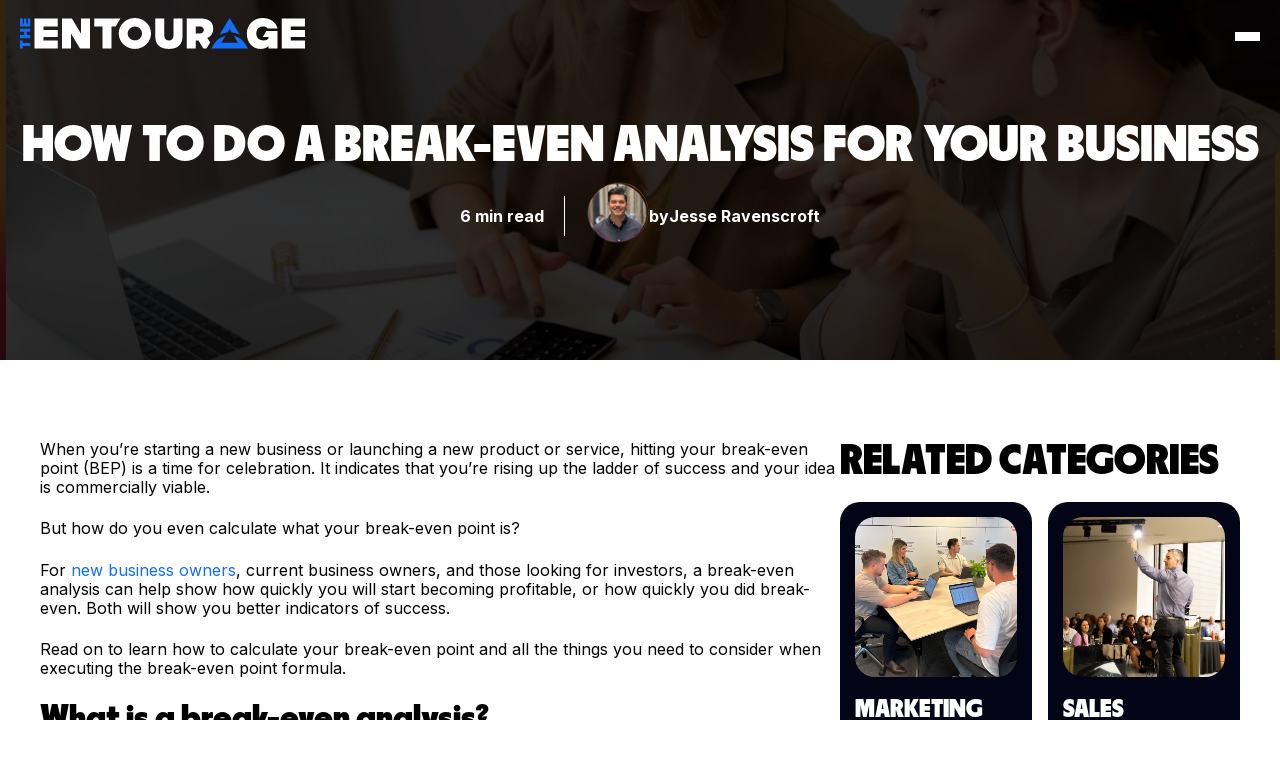

--- FILE ---
content_type: text/html; charset=UTF-8
request_url: https://www.the-entourage.com/blog/break-even-analysis
body_size: 18087
content:
<!doctype html><html lang="en-au"><head>
    <meta charset="utf-8">
    <title>How to Calculate Break Even | The Entourage</title>
    <link rel="shortcut icon" href="https://www.the-entourage.com/hubfs/Ent%20LOGOMARK.png">
    <meta name="description" content="Every business owner needs to conduct a break-even analysis to show how quickly you will start becoming profitable, or at least break-even. Here's how.">
    <link type="text/css" rel="stylesheet" href="https://www.the-entourage.com/hubfs/hub_generated/template_assets/1/181314221892/1766512831055/template_main.min.css">
    <link type="text/css" rel="stylesheet" href="https://www.the-entourage.com/hubfs/hub_generated/template_assets/1/181314221896/1766512829667/template_theme-overrides.min.css">
    
    
    
    <meta name="viewport" content="width=device-width, initial-scale=1">

    
    <meta property="og:description" content="Every business owner needs to conduct a break-even analysis to show how quickly you will start becoming profitable, or at least break-even. Here's how.">
    <meta property="og:title" content="How to Calculate Break Even | The Entourage">
    <meta name="twitter:description" content="Every business owner needs to conduct a break-even analysis to show how quickly you will start becoming profitable, or at least break-even. Here's how.">
    <meta name="twitter:title" content="How to Calculate Break Even | The Entourage">

    

    

    <style>
a.cta_button{-moz-box-sizing:content-box !important;-webkit-box-sizing:content-box !important;box-sizing:content-box !important;vertical-align:middle}.hs-breadcrumb-menu{list-style-type:none;margin:0px 0px 0px 0px;padding:0px 0px 0px 0px}.hs-breadcrumb-menu-item{float:left;padding:10px 0px 10px 10px}.hs-breadcrumb-menu-divider:before{content:'›';padding-left:10px}.hs-featured-image-link{border:0}.hs-featured-image{float:right;margin:0 0 20px 20px;max-width:50%}@media (max-width: 568px){.hs-featured-image{float:none;margin:0;width:100%;max-width:100%}}.hs-screen-reader-text{clip:rect(1px, 1px, 1px, 1px);height:1px;overflow:hidden;position:absolute !important;width:1px}
</style>


<style>
 
  .blog-header {
    height: 50vh;
    display: flex;
    align-items: center;
    justify-content: center;
}
  .blog-post {
    background:#fff !important;
  }
  .blog-header h1{
   
    text-align:center;
  }
 .blog-header p,
  .blog-header h1,
.blog-header span{
    color:#fff;
  }
  .blog-body h2,#blog-body-id h2 span {
       font-family: 'Pacifina';
    font-size: 35px !important;
    margin-bottom:20px;
  }
  #blog-body-id h3 {
    font-size:25px !important;
  }
  .blog-body a{
 
    color:#146ef5 !important;
    
  }
  
  .blog-body thead td, .blog-body thead th {
    background-color: #146ef5;
    border-bottom-color: #000;
    color: #fff;
}
 
  .blog-header h1 {
    color: #fff;
    font-size:51px;
    text-transform: uppercase;
}
 .ecompi-single-blog-post-author {
    align-items: center;
    gap: 10px;
}
.ecompi-single-blog-post-author > a {
    border-radius: 10px;
    color: #fff;
    text-decoration: none;
}
  .related-post_reading-minutes {
    color:#fff;
  }
 .ecompi-single-blog-post-category {
    background: #000;
    padding: 6px 12px;
    border: 2px solid #146ef5;
    border-radius: 10px;
    color: #146ef5 !important;
    text-transform: uppercase;
    font-size: 13px;
   margin-right:20px;
}
  .ecompi-single-blog-post-line {
    width: 1px;
    height: 40px;
    background: #ffff;
    margin: 0 20px;
}
.ecompi-single-blog-post-content-wrapper {
    display: flex;
    gap: 50px;
    padding-top: 60px;
    border-bottom: 3px solid #e2e2e2;
    padding-bottom: 40px;
}
  .ecompi-single-blog-post-content-wrapper .blog-body {
    flex:2;
  }
  .ecompi-single-blog-post-content-wrapper .ecompi-single-blog-post-side {
    flex:1;
  }
  .ecompi-single-related-categories-container {
  display: grid;
  grid-template-columns: repeat(2, 1fr);
  grid-template-rows: repeat(2, auto);
  gap: 16px; /* optional spacing between items */
    margin-top:20px;
}
  .ecompi-single-related-categories-box {
    padding: 15px;
    background: #030517;
    color: #fff;
    border-radius: 20px;
}
 .ecompi-single-related-categories-box h3 {
    color: #fff;
    text-transform: uppercase;
    margin-top: 10px;
    font-family: 'Pacifina';
    font-size: 25px;
}
.ecompi-single-related-categories-box img {
    border-radius: 20px;
    height: 160px;
    object-fit: cover;
  }
  
  .ecompi-single-blog-post-side h2{
     font-family: 'Pacifina';
    font-size: 42px;
     text-transform: uppercase;
  }
.ecompi-single-related-profile-container {
    background: #146ef5;
    padding: 20px;
    border-radius: 15px;
    margin-top: 50px;
    text-align: center;
    padding-bottom: 60px;
}
  .ecompi-single-related-profile-container a,
  .ecompi-single-related-profile-container a:hover
  {
    color: #fff;
    font-weight: bold;
    text-decoration: underline;
}

 .ecompi-single-related-profile-container h3 {
    color: #fff;
    font-family: 'Pacifina';
    font-size: 35px;
    margin-bottom: 10px;
    text-transform: uppercase;
}
    .ecompi-single-related-profile-container p {
    color:#fff;
   
  }
  .ecompi-single-related-profile-social {
    display: flex;
    justify-content: center;
}
.ecompi-single-related-profile-social svg{
   fill: #fff;
    height:25px;
    text-decoration: none;
}
  
  .ecompi-blog-single-form-bg {
    background-image: url(https://www.the-entourage.com/hubfs/bg-with-a.jpg) !important;
    background-position: center center !important;
    background-size: cover !important;
    background-repeat: no-repeat !important;
}
  .ecompi-blog-divider-line {
    background:#fff;
    height:2px;
    width:100%;
    padding-top:80px;
  }
.ecompi-single-related-profile-image{
    width: 250px;
    height: auto;
}
  
  @media (max-width:1160px){
    .ecompi-single-blog-post-content-wrapper {
      flex-direction:column;
    }

    .ecompi-single-related-profile {
    display: flex;
    justify-content: center;
}
    .ecompi-single-related-profile-container {
  
    width: 100%;
      padding:60px 10%;
}
    .ecompi-single-related-categories-box img {
    height: 230px;
    object-fit: cover;
    width: 100%;
}
    .blog-header h1 {
  
    font-size: 48px;
    text-align: center;
 
}
  
  }
  @media (max-width:480px){
      .ecompi-single-blog-post-banner-details-container {
      flex-direction:column;
    }
    .ecompi-single-blog-post-line {
      display:none;
    }
    .ecompi-single-blog-post-author {
      margin-top:10px;
    }
    .ecompi-single-related-categories-container {

    grid-template-columns: repeat(1, 1fr);
 
}
  }
</style>

<link rel="stylesheet" href="https://www.the-entourage.com/hubfs/hub_generated/module_assets/1/89723866414/1740877453258/module_hublms-settings.min.css">

<style>
  .dnd-section.row-number-1 {
      padding-top: 140px !important;  /* Inject Padding Top on every First Section of the page */
    }
  #hs_cos_wrapper_module_172952373359972 .mobile-close-btn {
  position:absolute;
  top:30px;
  z-index:999;
  height:auto;
  width:20px;
  right:30px;
  fill:#fff;
}

#hs_cos_wrapper_module_172952373359972 .mobile-menu { display:none; }

#hs_cos_wrapper_module_172952373359972 header { position:relative; }

#hs_cos_wrapper_module_172952373359972 nav {
  display:flex;
  justify-content:space-between;
  align-items:center;
  background-color:transparent;
  padding:18px 20px;
  z-index:1;
  width:100%;
  position:absolute;
  top:0;
}

#hs_cos_wrapper_module_172952373359972 .nav-container {
  display:flex;
  justify-content:space-between;
  align-items:center;
  width:100%;
}

#hs_cos_wrapper_module_172952373359972 .nav-container .hs-menu-children-wrapper {
  align-items:start;
  display:flex;
  z-index:10;
  background:#00000080;
  padding:10px;
  border-radius:15px;
}

#hs_cos_wrapper_module_172952373359972 .logo img { width:285px; }

#hs_cos_wrapper_module_172952373359972 .nav-container .hs-menu-item a {
  color:#fff;
  font-family:'Inter';
  font-size:14px;
}

#hs_cos_wrapper_module_172952373359972 .nav-container .hs-menu-item.active a { color:#F95620; }

#hs_cos_wrapper_module_172952373359972 .nav-container .hs-menu-item:hover>a { color:#146EF5; }

#hs_cos_wrapper_module_172952373359972 .cta-btn {
  background-color:#007BFF;
  color:white;
  padding:10px 20px;
  border-radius:20px;
  text-decoration:none;
  font-weight:bold;
  transition:background-color 0.3s;
}

#hs_cos_wrapper_module_172952373359972 .cta-btn:hover { background-color:#0056b3; }

#hs_cos_wrapper_module_172952373359972 .burger {
  display:none;
  cursor:pointer;
  flex-direction:column;
  gap:5px;
}

#hs_cos_wrapper_module_172952373359972 .burger div {
  width:25px;
  height:3px;
  background-color:white;
}

#hs_cos_wrapper_module_172952373359972 .nav-container .logo {
  flex:1;
  text-align:center;
}

#hs_cos_wrapper_module_172952373359972 .nav-container .menu-1 { flex:1; }

#hs_cos_wrapper_module_172952373359972 .nav-container .menu-2 {
  flex:1;
  display:flex;
  justify-content:flex-end;
}

#hs_cos_wrapper_module_172952373359972 .nav-container .hs-menu-children-wrapper { z-index:10; }

#hs_cos_wrapper_module_172952373359972 .nav-container .hs-menu-children-wrapper .hs-menu-item:hover {}

#hs_cos_wrapper_module_172952373359972 .menu-2 .hs-menu-wrapper>ul>li:last-child {
  background:#146EF5;
  border-radius:50px;
  padding:8px 20px;
}

#hs_cos_wrapper_module_172952373359972 .menu-2 ul li:last-child:hover a { color:#fff; }

#hs_cos_wrapper_module_172952373359972 .menu-1 ul .hs-menu-children-wrapper { align-items:start !important; }

#hs_cos_wrapper_module_172952373359972 .menu-1 ul,
#hs_cos_wrapper_module_172952373359972 .menu-2 ul { align-items:center; }

#hs_cos_wrapper_module_172952373359972 .mobile-menu ul li.active a { color:#146EF5; }

#hs_cos_wrapper_module_172952373359972 .mobile-menu-1 .hs-menu-children-wrapper {
  left:0px;
  opacity:1;
  position:initial;
  display:none;
}

@media (max-width:1520px) {
  #hs_cos_wrapper_module_172952373359972 .nav-container .hs-menu-item a { padding:0.5rem 11px !important; }

  #hs_cos_wrapper_module_172952373359972 .menu-2 .hs-menu-wrapper>ul>li:last-child { padding:0; }
}

@media (max-width:1370px) {
  #hs_cos_wrapper_module_172952373359972 .mobile-menu-1 .hs-menu-wrapper>ul,
  #hs_cos_wrapper_module_172952373359972 .mobile-menu-2 .hs-menu-wrapper>ul {
    display:flex;
    flex-direction:column;
  }

  #hs_cos_wrapper_module_172952373359972 .mobile-menu .hs-menu-children-wrapper a {
    font-size:18px;
    text-transform:capitalize;
  }

  #hs_cos_wrapper_module_172952373359972 .mobile-menu {
    transition:0.3s ease-in;
    transform:translate(-240px,10px);
  }

  #hs_cos_wrapper_module_172952373359972 .mobile-menu.open {
    display:flex;
    position:fixed !important;
    z-index:99;
    left:0 !important;
    bottom:0 !important;
    top:0;
    text-align:left;
    right:0;
    padding-left:10px;
    align-items:center;
    width:100%;
    text-align:center;
    transform:translate(0px,0px);
    background:rgb(0 0 0/81%);
    box-shadow:0 4px 30px rgb(0 0 0/50%);
    backdrop-filter:blur(25px);
    -webkit-backdrop-filter:blur(5px);
    height:100vh;
  }

  #hs_cos_wrapper_module_172952373359972 .mobile-menu .hs-menu-children-wrapper { display:none; }

  #hs_cos_wrapper_module_172952373359972 .mobile-menu a {
    color:#fff;
    display:inline-block;
    font-size:18px;
    font-weight:bold;
    font-family:'Pacifina';
    text-shadow:1px 0px 1px #4e4e4ee6;
    text-transform:uppercase;
    transition:0.3 ease-in;
  }

  #hs_cos_wrapper_module_172952373359972 .mobile-menu a:hover { transform:scale(1.09); }

  #hs_cos_wrapper_module_172952373359972 .mobile-menu-content { width:100%; }

  #hs_cos_wrapper_module_172952373359972 .burger { display:flex; }

  #hs_cos_wrapper_module_172952373359972 .nav-container .menu-1,
  #hs_cos_wrapper_module_172952373359972 .nav-container .menu-2 { display:none; }

  #hs_cos_wrapper_module_172952373359972 .nav-container { flex-direction:row; }
}

@media (max-width:998px) {
  #hs_cos_wrapper_module_172952373359972 .nav-container .logo { flex:none; }
}

@media (max-width:1522px) {
  #hs_cos_wrapper_module_172952373359972 .nav-container .logo { flex:none; }
}

@media (max-width:768px) {
  #hs_cos_wrapper_module_172952373359972 .mobile-menu a { font-size:30px; }
}

#hs_cos_wrapper_module_172952373359972 .nav-container .logo {
  flex:initial;
  text-align:center;
}

  </style>

<link rel="stylesheet" href="https://www.the-entourage.com/hubfs/hub_generated/module_assets/1/181314263444/1768536022847/module_Footer-TE_LMS_EP.min.css">

<style type="text/css">
  .footer-bg {
    background: 
      linear-gradient(rgba(3, 5, 23, 0.87  ), rgba(3, 5, 23, 0.87  )), 
      url('https://www.the-entourage.com/hubfs/Ecompilot%202024/footer-bg.webp'); 
        background-size: cover;
        background-position: center;
        width: 100%;
        }
  .atmc-sitefooter_menu a:hover, .atmc-sitefooter_menu a:focus {
    color: #146ef5 !important;
  }
  .atmc-sitefooter_menu a:before {

    background-color: #146ef5 !important;;

  }
  input#footer-email-newsletter {
    width: 260px !important;
    border-radius: 50px;
  }
  .footer-email-text {
    background: #fff;
    font-size: 16px;
    color: #030517;
    border-radius: 50px;
    padding: 15px 20px;
    width: 270px;
  }
  .footer-email-cta {
    background: #146EF5;
    font-size: 12px;
    color: #fff;
    padding: 13px 20px;
    border-radius: 50px;
    line-height: 1rem;
    display: flex;
    flex-direction: row;
    align-items: center;
    gap: 0.5rem;
  }
  .footer-email-cta:hover {
    opacity: 0.8;
    text-decoration: none;
    color: #fff;
  }
  .footer-description {
    font-size: 40px;
    color: #fff;
    font-family: Pacifina;
    text-transform: uppercase;
    font-weight: 900;
    line-height: 1em;
  }
  .footer-col-1, .footer-col-2 {
    flex: 1;
  }
  .footer-col-1 {
    display: flex;
    flex-direction: column; /* Items will be arranged vertically */
    gap: 3rem; /* 5rem = 80px gap between child elements */
  }
  .footer-col-2 {
    display: flex;
    flex-direction: column; /* Items will be arranged vertically */
    gap: 0.5rem; /* 5rem = 80px gap between child elements */
  }
  .footer-row {
    display: flex;
    gap: 20px;
    flex-direction: row;
  }
  .atmc-sitefooter_menu li.hs-menu-item a {

    line-height: 1.7 !important;
  }
  .footer-social-links {
    display: flex;
    flex-wrap: wrap;
    gap: 20px;
    align-content: center;
    align-items: center;
    margin: 15px 0px;
    padding-right: 90px;
    justify-content: left;
  }
  .footer-social-links-item {
    height: auto;
    width: 1.2rem;
    fill: white;
  }
  footer h4 {
    font-size: 22px;
    font-weight: bold;
    color: #146EF5 !important;
  }
  .footer-email-container {
    display: flex;
    flex-direction: row;
    gap:10px;
  }
  .footer-menu-links {
    padding-top: 15px;
  }
  .social-links-container {
    float: right;
    display: flex;
    justify-content: right;
    gap: 70px;

  }
  .footer-menu-links ul {
    columns: 2;
    width: 320px;
    display: block;
  }
  .footer-facebook-text {
    text-align: right;
  }
  .footer-logo-mobile, .footer-fb-logo-mobile{
    display: none;
  }
  .footer-email-newsletter {
    width:400px;
  }
  .footer-menu-links {
    margin-left:20px;
  }
  @media all and (max-width: 900px){
    .footer-col-1 {

      margin-left: 15px;  
    }
    .footer-row {
      flex-direction: column;
    }

    .footer-col-1 {

      align-items: left;
    }

    .social-links-container {
      justify-content:left;

      margin-left: 0px;
    }

    .footer-email-container {

      align-items: start;
    }

    .footer-facebook-text {
      text-align: center;
    }
  }
  @media all and (max-width: 500px){
    input#footer-email-newsletter {
      width:100%;
    }
    .footer-facebook-text p {
      font-size: 20px
    }


    .footer-social-links-item {
      width: 1.7rem;
    }
    .footer-col-2 { gap: 20px; }
    .footer-logo-mobile, .footer-fb-logo-mobile{
      display: block;
    }
    .footer-fb-logo-mobile {
      text-align: left;

      margin-left: 20px;
    }
    .footer-logo-desktop, .footer-fb-logo-desktop{
      display: none !important;
    }
    .social-links-container {
      justify-content: flex-start;
      flex-direction: column;
    }
    .footer-facebook-text {
      text-align: center;
    }
    .footer-menu-links ul {
      width: auto;
      display: flex;
    }
    .footer-email-container {
      text-align:left;
      flex-direction: column;
      width: 100%;
      align-items:start;
    }
    .footer-email-text {
      width: 100%;
    }

    .social-links-container {
      gap: 30px;
    }

  }
</style>

<link rel="stylesheet" href="https://cdnjs.cloudflare.com/ajax/libs/font-awesome/6.4.0/css/all.min.css">

<style>
  #hs_cos_wrapper_image_with_form .image-form-section {
  display:flex;
  flex-direction:row;
  overflow:hidden;
  border-radius:20px;
  min-height:550px;
}

#hs_cos_wrapper_image_with_form .form-column { flex:1; }

#hs_cos_wrapper_image_with_form .image-column {
  flex:2;
  margin-right:-20px;
}

#hs_cos_wrapper_image_with_form .image-column img {
  width:100%;
  height:100%;
  object-fit:cover;
}

#hs_cos_wrapper_image_with_form .form-content { margin-bottom:40px; }

#hs_cos_wrapper_image_with_form .form-content h3 {
  font-family:Pacifina;
  text-transform:uppercase;
  line-height:1;
}

#hs_cos_wrapper_image_with_form .form-column {
  border-radius:20px;
  padding:32px;
  background:#146EF5;
}

#hs_cos_wrapper_image_with_form .form-column .form-content h3 {
  font-family:Pacifina;
  font-size:40px;
  line-height:1;
  color:rgba(255,255,255,1.0);
  text-transform:uppercase;
  margin-bottom:20px;
}

#hs_cos_wrapper_image_with_form .form-column p {
  font-family:Inter;
  font-size:14px;
  color:rgba(255,255,255,1.0);
}

#hs_cos_wrapper_image_with_form .card.form .hs-form label {
  font-size:14px;
  color:rgba(#null,0.0);
  font-weight:400;
  margin-left:20px;
}

#hs_cos_wrapper_image_with_form .form-column form .hs-fieldtype-text .hs-input,
#hs_cos_wrapper_image_with_form .form-column form .hs-fieldtype-select .hs-input { border-radius:50px !important; }

#hs_cos_wrapper_image_with_form .form-column form .hs-fieldtype-intl-phone.hs-input select {
  width:100% !important;
  border-top-left-radius:30px;
  border-top-right-radius:30px;
  border-bottom-left-radius:0;
  border-bottom-right-radius:0;
}

#hs_cos_wrapper_image_with_form .form-column form .hs-fieldtype-intl-phone.hs-input input {
  border-bottom-left-radius:30px !important;
  border-bottom-right-radius:30px !important;
  border-top-left-radius:0 !important;
  border-top-right-radius:0 !important;
}

#hs_cos_wrapper_image_with_form .form-column form .hs_submit.hs-submit input {
  border-radius:50px;
  padding:16px 20px;
  font-size:16px;
  background:#fff !important;
  color:#030517 !important;
}

#hs_cos_wrapper_image_with_form .form-column form .hs-button { display:none; }

@media all and (max-width:768px) {
  #hs_cos_wrapper_image_with_form .image-form-section {
    flex-direction:column;
    max-height:100%;
  }

  #hs_cos_wrapper_image_with_form .image-column {
    flex:1;
    margin-bottom:-20px;
  }
}

#hs_cos_wrapper_image_with_form .form-field { position:relative; }

#hs_cos_wrapper_image_with_form .form-custom-buttom {
  display:flex;
  gap:20px;
}

#hs_cos_wrapper_image_with_form .form-custom-buttom button {
  width:100%;
  border-radius:50px;
  padding:20px;
  flex:1;
}

#hs_cos_wrapper_image_with_form .form-custom-buttom button.submit-button { background:#030517; }

#hs_cos_wrapper_image_with_form .form-custom-buttom button.link-button { background:#ffffff; }

#hs_cos_wrapper_image_with_form .form-custom-buttom button span {
  font-family:Inter;
  font-weight:800;
  text-transform:uppercase;
  display:inline-block;
}

#hs_cos_wrapper_image_with_form .form-custom-button button.submit-button span { color:#030517; }

#hs_cos_wrapper_image_with_form .form-custom-buttom button.link-button span { color:#030517; }

#hs_cos_wrapper_image_with_form .form-custom-button button:hover {
  text-decoration:none;
  transform:scale(1.01);
}

#hs_cos_wrapper_image_with_form .form-custom-button button:after {
  background:#fff;
  filter:blur(25px);
  content:"";
  height:155px;
  left:-75px;
  opacity:0.4;
  position:absolute;
  top:-50px;
  transition:all 1s cubic-bezier(0.19,1,0.22,1);
  width:50px;
  z-index:-10;
}

#hs_cos_wrapper_image_with_form .form-custom-button .submit-button:hover:after {
  left:120%;
  transition:all 1s cubic-bezier(0.19,1,0.22,1);
}

</style>

<style>
@font-face {
  font-family: "Pacifina";
  src: url("https://www.the-entourage.com/hubfs/Parafina%20Black%20S.ttf") format("truetype");
  font-display: swap;
  font-weight: 900;
}

@font-face {
  font-family: "Pacifina";
  src: url("https://www.the-entourage.com/hubfs/Parafina%20Black%20S.ttf") format("truetype");
  font-display: swap;
  font-weight: 900;
}
</style>

<style>
  @font-face {
    font-family: "Inter";
    font-weight: 400;
    font-style: normal;
    font-display: swap;
    src: url("/_hcms/googlefonts/Inter/regular.woff2") format("woff2"), url("/_hcms/googlefonts/Inter/regular.woff") format("woff");
  }
  @font-face {
    font-family: "Inter";
    font-weight: 700;
    font-style: normal;
    font-display: swap;
    src: url("/_hcms/googlefonts/Inter/700.woff2") format("woff2"), url("/_hcms/googlefonts/Inter/700.woff") format("woff");
  }
  @font-face {
    font-family: "Inter";
    font-weight: 700;
    font-style: normal;
    font-display: swap;
    src: url("/_hcms/googlefonts/Inter/700.woff2") format("woff2"), url("/_hcms/googlefonts/Inter/700.woff") format("woff");
  }
</style>

    <script type="application/ld+json">
{
  "mainEntityOfPage" : {
    "@type" : "WebPage",
    "@id" : "https://www.the-entourage.com/blog/break-even-analysis"
  },
  "author" : {
    "name" : "Jesse Ravenscroft",
    "url" : "https://www.the-entourage.com/blog/author/jesse-ravenscroft",
    "@type" : "Person"
  },
  "headline" : "How to Calculate Break Even | The Entourage",
  "datePublished" : "2022-06-22T23:06:22.000Z",
  "dateModified" : "2022-07-08T06:30:22.149Z",
  "publisher" : {
    "name" : "The Entourage",
    "logo" : {
      "url" : "https://www.the-entourage.com/hubfs/Ent%20LOGOMARK.png",
      "@type" : "ImageObject"
    },
    "@type" : "Organization"
  },
  "@context" : "https://schema.org",
  "@type" : "BlogPosting",
  "image" : [ "https://www.the-entourage.com/hubfs/Blog_Featured_Break_Even-v2.jpg" ]
}
</script>



    
<!--  Added by GoogleAnalytics4 integration -->
<script>
var _hsp = window._hsp = window._hsp || [];
window.dataLayer = window.dataLayer || [];
function gtag(){dataLayer.push(arguments);}

var useGoogleConsentModeV2 = true;
var waitForUpdateMillis = 1000;


if (!window._hsGoogleConsentRunOnce) {
  window._hsGoogleConsentRunOnce = true;

  gtag('consent', 'default', {
    'ad_storage': 'denied',
    'analytics_storage': 'denied',
    'ad_user_data': 'denied',
    'ad_personalization': 'denied',
    'wait_for_update': waitForUpdateMillis
  });

  if (useGoogleConsentModeV2) {
    _hsp.push(['useGoogleConsentModeV2'])
  } else {
    _hsp.push(['addPrivacyConsentListener', function(consent){
      var hasAnalyticsConsent = consent && (consent.allowed || (consent.categories && consent.categories.analytics));
      var hasAdsConsent = consent && (consent.allowed || (consent.categories && consent.categories.advertisement));

      gtag('consent', 'update', {
        'ad_storage': hasAdsConsent ? 'granted' : 'denied',
        'analytics_storage': hasAnalyticsConsent ? 'granted' : 'denied',
        'ad_user_data': hasAdsConsent ? 'granted' : 'denied',
        'ad_personalization': hasAdsConsent ? 'granted' : 'denied'
      });
    }]);
  }
}

gtag('js', new Date());
gtag('set', 'developer_id.dZTQ1Zm', true);
gtag('config', 'G-ZPKYD5JMN9');
</script>
<script async src="https://www.googletagmanager.com/gtag/js?id=G-ZPKYD5JMN9"></script>

<!-- /Added by GoogleAnalytics4 integration -->


<!-- HYROS -->
<meta name="bm-site-verification" content="3f516d8bac48d504917a0d43b24cabac08feed66">
<script>
var head = document.head;
var script = document.createElement('script');
script.type = 'text/javascript';
script.src = "https://213281.t.hyros.com/v1/lst/universal-script?ph=6d457a0019c1131ee79e309c4dce9317a254ff2008d52e00f2524294df95c665&tag=!clicked&ref_url=" + encodeURI(document.URL) ;
head.appendChild(script);
</script>
<!-- End HYROS -->
<!-- Google Tag Manager -->
<script>(function(w,d,s,l,i){w[l]=w[l]||[];w[l].push({'gtm.start':
new Date().getTime(),event:'gtm.js'});var f=d.getElementsByTagName(s)[0],
j=d.createElement(s),dl=l!='dataLayer'?'&l='+l:'';j.async=true;j.src=
'https://www.googletagmanager.com/gtm.js?id='+i+dl;f.parentNode.insertBefore(j,f);
})(window,document,'script','dataLayer','GTM-NSRF6G');</script>
<!-- End Google Tag Manager -->
<meta name="google-adsense-account" content="ca-pub-7716945239939786">
<meta property="og:image" content="https://www.the-entourage.com/hubfs/Blog_Featured_Break_Even-v2.jpg">
<meta property="og:image:width" content="2400">
<meta property="og:image:height" content="1350">
<meta property="og:image:alt" content="Two women at a desk with paper and a calculator">
<meta name="twitter:image" content="https://www.the-entourage.com/hubfs/Blog_Featured_Break_Even-v2.jpg">
<meta name="twitter:image:alt" content="Two women at a desk with paper and a calculator">

<meta property="og:url" content="https://www.the-entourage.com/blog/break-even-analysis">
<meta name="twitter:card" content="summary_large_image">

<link rel="canonical" href="https://www.the-entourage.com/blog/break-even-analysis">

<meta property="og:type" content="article">
<link rel="alternate" type="application/rss+xml" href="https://www.the-entourage.com/blog/rss.xml">
<meta name="twitter:domain" content="www.the-entourage.com">
<script src="//platform.linkedin.com/in.js" type="text/javascript">
    lang: en_US
</script>

<meta http-equiv="content-language" content="en-au">






    <!-- jquery cdn -->
    <link type="text/css" rel="stylesheet" href="https://www.the-entourage.com/hubfs/hub_generated/template_assets/1/181314263362/1766512830176/template_growth-theme-2024.css">
    <script src="https://code.jquery.com/jquery-3.3.1.min.js"></script>
  <meta name="generator" content="HubSpot"></head>
  <body class="  hs-content-id-76528424806 hs-blog-post hs-blog-id-27946123421">
    
    
    <div data-global-resource-path="The Entourage Theme 2024/templates/partials/header-transparent.html"><div id="hs_cos_wrapper_module_172952373359972" class="hs_cos_wrapper hs_cos_wrapper_widget hs_cos_wrapper_type_module" style="" data-hs-cos-general-type="widget" data-hs-cos-type="module">
<header>
  <nav>
    <div class="nav-container">
      <!-- Left-side Menu -->
      
      <div class="menu-1">
        <span id="hs_cos_wrapper_module_172952373359972_" class="hs_cos_wrapper hs_cos_wrapper_widget hs_cos_wrapper_type_simple_menu" style="" data-hs-cos-general-type="widget" data-hs-cos-type="simple_menu"><div id="hs_menu_wrapper_module_172952373359972_" class="hs-menu-wrapper active-branch flyouts hs-menu-flow-horizontal" role="navigation" data-sitemap-name="" data-menu-id="" aria-label="Navigation Menu">
 <ul role="menu">
  <li class="hs-menu-item hs-menu-depth-1 hs-item-has-children" role="none"><a href="javascript:void(0);" aria-haspopup="true" aria-expanded="false" role="menuitem" target="_self">Business Coaching</a>
   <ul role="menu" class="hs-menu-children-wrapper">
    <li class="hs-menu-item hs-menu-depth-2" role="none"><a href="https://www.the-entourage.com/programs/elevate" role="menuitem" target="_self">1:1 Coaching - Elevate</a></li>
    <li class="hs-menu-item hs-menu-depth-2" role="none"><a href="https://www.the-entourage.com/resources/profit-program" role="menuitem" target="_self">Profit Program</a></li>
   </ul></li>
  <li class="hs-menu-item hs-menu-depth-1 hs-item-has-children" role="none"><a href="javascript:void(0);" aria-haspopup="true" aria-expanded="false" role="menuitem" target="_self">Industries</a>
   <ul role="menu" class="hs-menu-children-wrapper">
    <li class="hs-menu-item hs-menu-depth-2" role="none"><a href="https://www.the-entourage.com/industries/retail-ecommerce/" role="menuitem" target="_self">Retail &amp; eComemrce</a></li>
    <li class="hs-menu-item hs-menu-depth-2" role="none"><a href="https://www.the-entourage.com/industries/hospitality/" role="menuitem" target="_self">Hospitality &amp; Tourism</a></li>
    <li class="hs-menu-item hs-menu-depth-2" role="none"><a href="https://www.the-entourage.com/industries/trade-construction/" role="menuitem" target="_self">Trade &amp; Construction</a></li>
    <li class="hs-menu-item hs-menu-depth-2" role="none"><a href="https://www.the-entourage.com/industries/real-estate/" role="menuitem" target="_self">Real Estate &amp; Property</a></li>
    <li class="hs-menu-item hs-menu-depth-2" role="none"><a href="https://www.the-entourage.com/industries/professional-services/" role="menuitem" target="_self">Professional Services</a></li>
    <li class="hs-menu-item hs-menu-depth-2" role="none"><a href="https://www.the-entourage.com/industries/health-fitness/" role="menuitem" target="_self">Health &amp; Fitness</a></li>
   </ul></li>
  <li class="hs-menu-item hs-menu-depth-1" role="none"><a href="https://www.the-entourage.com/digital-agency" role="menuitem" target="_self">Marketing Digital Agency</a></li>
 </ul>
</div></span>
      </div>
      <!-- Centered Logo -->
      <div class="logo">
        <a href="https://www.the-entourage.com/"><img src="https://www.the-entourage.com/hubfs/Ecompilot%202024/the_entourage_footer_logo.svg" alt="The Entourage Logo"></a>
      </div>

      <!-- Right-side Menu -->
      <div class="menu-2">
        <span id="hs_cos_wrapper_module_172952373359972_" class="hs_cos_wrapper hs_cos_wrapper_widget hs_cos_wrapper_type_simple_menu" style="" data-hs-cos-general-type="widget" data-hs-cos-type="simple_menu"><div id="hs_menu_wrapper_module_172952373359972_" class="hs-menu-wrapper active-branch flyouts hs-menu-flow-horizontal" role="navigation" data-sitemap-name="" data-menu-id="" aria-label="Navigation Menu">
 <ul role="menu">
  <li class="hs-menu-item hs-menu-depth-1 hs-item-has-children" role="none"><a href="https://www.the-entourage.com/resource-centre/" aria-haspopup="true" aria-expanded="false" role="menuitem" target="_self">Resource Centre</a>
   <ul role="menu" class="hs-menu-children-wrapper">
    <li class="hs-menu-item hs-menu-depth-2" role="none"><a href="https://www.the-entourage.com/elevate-book" role="menuitem" target="_self">Elevate (Book) By Jack Delosa</a></li>
    <li class="hs-menu-item hs-menu-depth-2" role="none"><a href="https://www.the-entourage.com/resource-centre/#ebooks" role="menuitem" target="_self">eBooks</a></li>
    <li class="hs-menu-item hs-menu-depth-2" role="none"><a href="javascript:void(0);" role="menuitem" target="_self">Free Templates</a></li>
    <li class="hs-menu-item hs-menu-depth-2" role="none"><a href="https://www.the-entourage.com/blog" role="menuitem" target="_self">Blog</a></li>
   </ul></li>
  <li class="hs-menu-item hs-menu-depth-1" role="none"><a href="https://growth.the-entourage.com/home" role="menuitem" target="_self">Members Growth Hub</a></li>
  <li class="hs-menu-item hs-menu-depth-1 hs-item-has-children" role="none"><a href="javascript:void(0);" aria-haspopup="true" aria-expanded="false" role="menuitem" target="_self">About Us</a>
   <ul role="menu" class="hs-menu-children-wrapper">
    <li class="hs-menu-item hs-menu-depth-2" role="none"><a href="https://www.the-entourage.com/about-us/" role="menuitem" target="_self">About The Entourage</a></li>
    <li class="hs-menu-item hs-menu-depth-2" role="none"><a href="https://jackdelosa.com/" role="menuitem" target="_self">Jack Delosa</a></li>
    <li class="hs-menu-item hs-menu-depth-2" role="none"><a href="https://www.the-entourage.com/case-studies" role="menuitem" target="_self">Success Stories</a></li>
    <li class="hs-menu-item hs-menu-depth-2" role="none"><a href="https://www.the-entourage.com/in-the-media" role="menuitem" target="_self">In The Media</a></li>
   </ul></li>
  <li class="hs-menu-item hs-menu-depth-1" role="none"><a href="https://www.the-entourage.com/discovery-session" role="menuitem" target="_self">Get Started Free</a></li>
 </ul>
</div></span>
      </div>

      <div class="burger" id="burger-menu">
        <div></div>
        <div></div>
        <div></div>
      </div>
       
    </div>
     <div class="mobile-menu" id="mobile-menu">
       <div class="mobile-close-btn">
       <svg xmlns="http://www.w3.org/2000/svg" xmlns:xlink="http://www.w3.org/1999/xlink" version="1.1" width="20" height="20" viewbox="0 0 256 256" xml:space="preserve">

<defs>
</defs>
<g style="stroke: none; stroke-width: 0; stroke-dasharray: none; stroke-linecap: butt; stroke-linejoin: miter; stroke-miterlimit: 10; fill: none; fill-rule: nonzero; opacity: 1;" transform="translate(1.4065934065934016 1.4065934065934016) scale(2.81 2.81)">
	<path d="M 8 90 c -2.047 0 -4.095 -0.781 -5.657 -2.343 c -3.125 -3.125 -3.125 -8.189 0 -11.314 l 74 -74 c 3.125 -3.124 8.189 -3.124 11.314 0 c 3.124 3.124 3.124 8.189 0 11.313 l -74 74 C 12.095 89.219 10.047 90 8 90 z" style="stroke: none; stroke-width: 1; stroke-dasharray: none; stroke-linecap: butt; stroke-linejoin: miter; stroke-miterlimit: 10; fill:#fff; fill-rule: nonzero; opacity: 1;" transform=" matrix(1 0 0 1 0 0) " stroke-linecap="round" />
	<path d="M 82 90 c -2.048 0 -4.095 -0.781 -5.657 -2.343 l -74 -74 c -3.125 -3.124 -3.125 -8.189 0 -11.313 c 3.124 -3.124 8.189 -3.124 11.313 0 l 74 74 c 3.124 3.125 3.124 8.189 0 11.314 C 86.095 89.219 84.048 90 82 90 z" style="stroke: none; stroke-width: 1; stroke-dasharray: none; stroke-linecap: butt; stroke-linejoin: miter; stroke-miterlimit: 10; fill: #fff; fill-rule: nonzero; opacity: 1;" transform=" matrix(1 0 0 1 0 0) " stroke-linecap="round" />
</g>
</svg>
       </div>
      
      <div class="mobile-menu-content">
        <div class="mobile-menu-1">
          <span id="hs_cos_wrapper_module_172952373359972_" class="hs_cos_wrapper hs_cos_wrapper_widget hs_cos_wrapper_type_simple_menu" style="" data-hs-cos-general-type="widget" data-hs-cos-type="simple_menu"><div id="hs_menu_wrapper_module_172952373359972_" class="hs-menu-wrapper active-branch flyouts hs-menu-flow-horizontal" role="navigation" data-sitemap-name="" data-menu-id="" aria-label="Navigation Menu">
 <ul role="menu">
  <li class="hs-menu-item hs-menu-depth-1 hs-item-has-children" role="none"><a href="javascript:void(0);" aria-haspopup="true" aria-expanded="false" role="menuitem" target="_self">Business Coaching</a>
   <ul role="menu" class="hs-menu-children-wrapper">
    <li class="hs-menu-item hs-menu-depth-2" role="none"><a href="https://www.the-entourage.com/programs/elevate" role="menuitem" target="_self">1:1 Coaching - Elevate</a></li>
    <li class="hs-menu-item hs-menu-depth-2" role="none"><a href="https://www.the-entourage.com/resources/profit-program" role="menuitem" target="_self">Profit Program</a></li>
   </ul></li>
  <li class="hs-menu-item hs-menu-depth-1 hs-item-has-children" role="none"><a href="javascript:void(0);" aria-haspopup="true" aria-expanded="false" role="menuitem" target="_self">Industries</a>
   <ul role="menu" class="hs-menu-children-wrapper">
    <li class="hs-menu-item hs-menu-depth-2" role="none"><a href="https://www.the-entourage.com/industries/retail-ecommerce/" role="menuitem" target="_self">Retail &amp; eComemrce</a></li>
    <li class="hs-menu-item hs-menu-depth-2" role="none"><a href="https://www.the-entourage.com/industries/hospitality/" role="menuitem" target="_self">Hospitality &amp; Tourism</a></li>
    <li class="hs-menu-item hs-menu-depth-2" role="none"><a href="https://www.the-entourage.com/industries/trade-construction/" role="menuitem" target="_self">Trade &amp; Construction</a></li>
    <li class="hs-menu-item hs-menu-depth-2" role="none"><a href="https://www.the-entourage.com/industries/real-estate/" role="menuitem" target="_self">Real Estate &amp; Property</a></li>
    <li class="hs-menu-item hs-menu-depth-2" role="none"><a href="https://www.the-entourage.com/industries/professional-services/" role="menuitem" target="_self">Professional Services</a></li>
    <li class="hs-menu-item hs-menu-depth-2" role="none"><a href="https://www.the-entourage.com/industries/health-fitness/" role="menuitem" target="_self">Health &amp; Fitness</a></li>
   </ul></li>
  <li class="hs-menu-item hs-menu-depth-1" role="none"><a href="https://www.the-entourage.com/digital-agency" role="menuitem" target="_self">Marketing Digital Agency</a></li>
 </ul>
</div></span>
        </div>
        <div class="mobile-menu-2">
          <span id="hs_cos_wrapper_module_172952373359972_" class="hs_cos_wrapper hs_cos_wrapper_widget hs_cos_wrapper_type_simple_menu" style="" data-hs-cos-general-type="widget" data-hs-cos-type="simple_menu"><div id="hs_menu_wrapper_module_172952373359972_" class="hs-menu-wrapper active-branch flyouts hs-menu-flow-horizontal" role="navigation" data-sitemap-name="" data-menu-id="" aria-label="Navigation Menu">
 <ul role="menu">
  <li class="hs-menu-item hs-menu-depth-1 hs-item-has-children" role="none"><a href="https://www.the-entourage.com/resource-centre/" aria-haspopup="true" aria-expanded="false" role="menuitem" target="_self">Resource Centre</a>
   <ul role="menu" class="hs-menu-children-wrapper">
    <li class="hs-menu-item hs-menu-depth-2" role="none"><a href="https://www.the-entourage.com/elevate-book" role="menuitem" target="_self">Elevate (Book) By Jack Delosa</a></li>
    <li class="hs-menu-item hs-menu-depth-2" role="none"><a href="https://www.the-entourage.com/resource-centre/#ebooks" role="menuitem" target="_self">eBooks</a></li>
    <li class="hs-menu-item hs-menu-depth-2" role="none"><a href="javascript:void(0);" role="menuitem" target="_self">Free Templates</a></li>
    <li class="hs-menu-item hs-menu-depth-2" role="none"><a href="https://www.the-entourage.com/blog" role="menuitem" target="_self">Blog</a></li>
   </ul></li>
  <li class="hs-menu-item hs-menu-depth-1" role="none"><a href="https://growth.the-entourage.com/home" role="menuitem" target="_self">Members Growth Hub</a></li>
  <li class="hs-menu-item hs-menu-depth-1 hs-item-has-children" role="none"><a href="javascript:void(0);" aria-haspopup="true" aria-expanded="false" role="menuitem" target="_self">About Us</a>
   <ul role="menu" class="hs-menu-children-wrapper">
    <li class="hs-menu-item hs-menu-depth-2" role="none"><a href="https://www.the-entourage.com/about-us/" role="menuitem" target="_self">About The Entourage</a></li>
    <li class="hs-menu-item hs-menu-depth-2" role="none"><a href="https://jackdelosa.com/" role="menuitem" target="_self">Jack Delosa</a></li>
    <li class="hs-menu-item hs-menu-depth-2" role="none"><a href="https://www.the-entourage.com/case-studies" role="menuitem" target="_self">Success Stories</a></li>
    <li class="hs-menu-item hs-menu-depth-2" role="none"><a href="https://www.the-entourage.com/in-the-media" role="menuitem" target="_self">In The Media</a></li>
   </ul></li>
  <li class="hs-menu-item hs-menu-depth-1" role="none"><a href="https://www.the-entourage.com/discovery-session" role="menuitem" target="_self">Get Started Free</a></li>
 </ul>
</div></span>
        </div>
      </div>
    </div>
  </nav>
</header>


<script>
  document.addEventListener('DOMContentLoaded', function () {
   const burgerMenu = document.getElementById('burger-menu');
const mobileMenu = document.getElementById('mobile-menu');
const menuLinks = document.querySelectorAll('.mobile-menu a');
    const menuCloseBtn = document.querySelector(".mobile-close-btn");
burgerMenu.addEventListener('click', function () {
  mobileMenu.classList.toggle('open');
});
menuCloseBtn.addEventListener('click', function () {
  
 mobileMenu.classList.remove('open');
});

document.querySelectorAll('.hs-menu-item').forEach(item => {
  item.addEventListener('click', function(e) {
    // Prevent event bubbling if needed
    e.stopPropagation();

    // First, close all open submenus
    document.querySelectorAll('.hs-menu-children-wrapper').forEach(wrapper => {
      wrapper.style.display = 'none';
    });

    // Then check if the clicked item has children
    if (this.classList.contains('hs-item-has-children')) {
      const childrenWrapper = this.querySelector('.hs-menu-children-wrapper');
      if (childrenWrapper) {
        // Open (toggle on)
        childrenWrapper.style.display = 'block';
      }
    }
  });
});

    
  });
</script></div></div>

    <div class="body-wrapper layout__">
      
<script async src="https://pagead2.googlesyndication.com/pagead/js/adsbygoogle.js?client=ca-pub-7716945239939786" crossorigin="anonymous"></script>

<header class="blog-header" style="background-repeat: no-repeat;background-size: cover;background-image: linear-gradient(rgba(0, 0, 0, 0.8), rgba(0, 0, 0, 0.8)), url('https://www.the-entourage.com/hubfs/Blog_Featured_Break_Even-v2.jpg');">
  <div class="blog-header-content">
    
 
  <h1><span id="hs_cos_wrapper_name" class="hs_cos_wrapper hs_cos_wrapper_meta_field hs_cos_wrapper_type_text" style="" data-hs-cos-general-type="meta_field" data-hs-cos-type="text">How To Do A Break-Even Analysis For Your Business</span></h1>
 <div class="mb:mt-4 flex items-center justify-center ecompi-single-blog-post-banner-details-container">
       
   <div class="ecompi-single-blog-post-single-time">
       <span class="related-post_reading-minutes font-bold">6 min read</span>
         </div>
   <div class="ecompi-single-blog-post-line">
     
   </div>
      <div class="font-bold ecompi-single-blog-post-author flex align-center">
           
<a href="https://www.the-entourage.com/blog/author/jesse-ravenscroft">
  <img src="https://www.the-entourage.com/hubfs/Jesse_R-2.png" alt="Jesse Ravenscroft" class="w-16 h-16 object-cover rounded-full">
</a>          <span class="ecompi-single-blog-post-author-line"></span>
        <span>by</span>
          
            
            <a href="https://www.the-entourage.com/blog/author/jesse-ravenscroft">
              Jesse Ravenscroft
            </a>
            
          </div>
        </div>
     </div>
   
</header>

<main class="blog-post">
  <article class="content-wrapper ecompi-single-blog-post-content-wrapper">
    <div class="blog-body" id="blog-body-id">
      <span id="hs_cos_wrapper_post_body" class="hs_cos_wrapper hs_cos_wrapper_meta_field hs_cos_wrapper_type_rich_text" style="" data-hs-cos-general-type="meta_field" data-hs-cos-type="rich_text"><p>When you’re starting a new business or launching a new product or service, hitting your break-even point (BEP) is a time for celebration. It indicates that you’re rising up the ladder of success and your idea is commercially viable.</p>
<!--more-->
<p>But how do you even calculate what your break-even point is?</p>
<p>For <a href="/blog/how-to-start-a-business" rel="noopener" target="_blank">new business owners</a>, current business owners, and those looking for investors, a break-even analysis can help show how quickly you will start becoming profitable, or how quickly you did break-even. Both will show you better indicators of success.</p>
<p>Read on to learn how to calculate your break-even point and all the things you need to consider when executing the break-even point formula.</p>
<h2>What is a break-even analysis?</h2>
<p>Break-even analysis (BEA) is a financial calculation that shows the point where you’ve sold enough units of <a href="/business-training/product/" rel="noopener" target="_blank">product </a>or service to cover all of your fixed and variable costs involved in creating these units. It’s where your business is at a “zero profit and loss” position.</p>
<p>A break-even point helps guide you in setting selling prices, creating a sales and <a href="/blog/how-to-budget-for-marketing" rel="noopener">marketing budget</a>, and enables you to create a <a href="/blog/how-to-write-a-business-plan" rel="noopener" target="_blank">business plan</a> to look to the future.</p>
<p>It can also be a motivational tool, showcasing how close you may be to your break-even point. It will guide you to take the right steps to start making profit!</p>
<h2>What are the benefits of doing a break-even analysis?</h2>
<p>Pretty much every kind of business can benefit from a break-even analysis.</p>
<ul>
<li><strong>Help with <a href="/blog/budgeting-for-a-business" rel="noopener" target="_blank">budgeting</a></strong> - It can show where you may need to cut costs or find more efficient ways to produce your units.</li>
<li><strong>Set selling price</strong> - Raising or lowering your sales price can move the needle with your break-even point. Can you lower your prices a bit to get more sales?</li>
<li><strong>Future-proofing</strong> - You can use this analysis to see if your business venture will remain profitable with rising costs.</li>
<li><strong>Motivational and target setting</strong> - You can set sales targets and motivate your staff to try harder to hit break-even faster.</li>
<li><strong>The margin of safety</strong> - Knowing where your break-even point is, and comparing how your sales are tracking to get there, you can see how the business is going, and if you’ll fall short of break-even before your budget runs out.</li>
</ul>
<p>These benefits above flow onto other parts of your business too. Knowing your fixed costs, and seeing where you have opportunities to decrease it, will improve your profits and bring your BEP closer.</p>
<p>This kind of analysis can help you when variable costs become a factor. Can you switch to a different supplier, for example, to maintain sales momentum?</p>
<p>A BEA benefits small and medium businesses that may not have done such a <a href="/business-training/finance/" rel="noopener" target="_blank">financial </a>analysis on themselves before. They’re usually stuck in the day to day, focusing on the daily activity that will help them make a sale. They don't take the time to sit back, look to the horizon and make strategic plans.</p>
<p>A good BEA can help businesses like yours learn to price smarter, potentially catch expenses you never knew you had, help you make smarter business decisions, and potentially lower financial stress. You might already be well beyond the break-even point and not even know it.</p>
<h2>How to do a break-even analysis</h2>
<p>There are 3 steps to calculating your break-even point.</p>
<h3>Step 1: Gather your data</h3>
<p>You need to know all the costs of doing business.</p>
<ul>
<li><strong>Fixed costs</strong> - These are costs that are constant such as rent, bank fees or insurance fees, and wages for salaried staff.</li>
<li><strong>Variable costs</strong> - These fluctuate monthly, even weekly. These include things like fuel costs, catering costs for meetings, wages for contract staff, and utilities costs.</li>
<li><strong>The average price of your product or service</strong> - This item can change if you’re not ready to commit. You may offer discounts for some customers, so understand this is the average price for your products.</li>
</ul>
<p><span style="font-weight: bold;">DON'T FORGET ANYTHING.</span></p>
<p>One of the pitfalls of this process is when you forget some expenses. Costs that pop up only once a year - web hosting, for example - you might not include because it's eight or nine months away.</p>
<p>Remember, this process can only be as good as the data you feed it.</p>
<h3>Step 2: Add your data</h3>
<p>Put your data points into the formula:</p>
<p style="font-weight: bold;">Break-even point = Fixed Costs / (Average Price - Variable Costs)</p>
<p>Divide your fixed costs by the average price of your products, less the variable costs. This will tell you how many units of product or service you need to sell to hit the break-even point.</p>
<p>For example, you produce fidget spinners. The fixed costs of producing these fidget spinners, per year, is $40,000. Your variable costs, per spinner, is $3 for materials, $5 for labour, $2 for overheads - $10 total. And you want to sell these fidget spinners for $15 each.</p>
<p>BEP = 40,000 / (15-10) = 8,000 units</p>
<h3>Step 3: Adjust your data</h3>
<p>Make changes to your data and see what happens. Change the price you sell your products and services at and move the BEP. Increase the supply chain costs, and see how you can adapt.</p>
<p>Your results may change as you often forget some costs the first time you try a break-even analysis.</p>
<p>Always update your formula when data changes. If you find a better and cheaper supplier, you can move your BEAP and suddenly have more profit.</p>
<h2>How do I lower my break-even point?</h2>
<p>Lowering your break-even point means you’ll hit profit earlier, which is a good thing for your business. There are four main ways you can do this.</p>
<ol>
<li><strong>Decrease the number of fixed costs</strong> - Fixed costs are easier to measure and account for. By removing some fixed costs, you can easily calculate the change in the BEP. Can you change insurance providers or web hosts? Saving some money here and there can have a big impact.</li>
<li><strong>Reduce the variable cost</strong> - Harder to account for, but they can be adjusted. Switching a casual employee to part-time can reduce the hourly rate and give more certainty to the formula. See if there are certain teams or areas in your business that are spending money on things they really don’t need and help them learn how to tighten down on budget spend for maximum impact.</li>
<li><strong>Enhance the sales mix</strong> - A sales mix is having different items for sale at different price points - for example, bronze, silver and gold level products, where bronze costs the least and gold the most. If you can change the sales mix to sell more gold units, and fewer bronze units, you may have the same number of units sold, but the sales revenue will increase.</li>
<li><strong>Increase sales price without decreasing the number of units sold</strong> - Often, if you raise the price on an item, fewer items are sold. For some products and services, this is not the case - think petrol. While prices may go up, and people complain, they still buy petrol to fuel their lives. If you can raise the prices of your products and services marginally without affecting sales, you can again bring the BEP closer.</li>
</ol>
<h2>Hire a business coach</h2>
<p>How can hiring a business coach help you hit your break-even point? Our business coaches have worked with a lot of people in business and <a href="/case-studies" rel="noopener" target="_blank">helped them succeed</a>. They’ve worked to help teach many business owners how to bring the BEP closer, allowing them to thrive and grow their dream business.</p>
<p>Our business coaches can help you too by identifying your fixed and variable costs, give tips on how to reduce them, and help you improve your <a href="/business-training/sales/" rel="noopener" target="_blank">sales </a>mix by adding things like <a href="/business-training/marketing/" rel="noopener" target="_blank">marketing </a>diversification.</p>
<p>We have <a href="/business-coaching" rel="noopener" target="_blank">business coaches all over Australia</a> waiting to help you hit the ground running and break-even in record time.</p>
<h2>Have more questions?</h2>
<p>Did you want to know more about breaking even and doing it rapidly? See how you can book in a free <a href="/discovery-session" rel="noopener" target="_blank">discovery call</a> with one of our Entrepreneur Development Managers to see how our team of business coaches can help empower you to build the business of your dreams.</p></span>
    </div>
    <div class="ecompi-single-blog-post-side">
      <div class="ecompi-single-related-post">
        
<!--    
      <h2>
        Related Post
      </h2> -->

        	

        
	   </div>
   
    
        <div class="ecompi-single-related-categories">
      <h2>
        Related Categories
      </h2>
        <div class="ecompi-single-related-categories-container">
          <div class="ecompi-single-related-categories-box">
            <a href="https://www.the-entourage.com/blog/tag/marketing">
            <img src="/hubfs/Side-Scroll-Images-Marketing.webp">
            <h3>
              Marketing
            </h3>
              </a>
          </div>
           <div class="ecompi-single-related-categories-box">
                <a href="https://www.the-entourage.com/blog/tag/sales">
            <img src="/hubfs/Side-Scroll-Images-Sales-1.webp">
            <h3>
             Sales
            </h3>
         </a>
          </div>
           <div class="ecompi-single-related-categories-box">
               <a href="https://www.the-entourage.com/blog/tag/operations">
            <img src="/hubfs/Resource%20Center/03-Social%20media%20and%20content%20planner%20%28K%29/SM&amp;CP.webp">
            <h3>
             Operations
            </h3>
          </a>
          </div>
           <div class="ecompi-single-related-categories-box">
                 <a href="https://www.the-entourage.com/blog/tag/finance">
            <img src="/hubfs/PeopleImage-12.png">
            <h3>
              Finance
            </h3>
            </a>
          </div>
          </div>
    </div>
    
       <div class="ecompi-single-related-profile">
     
         
         <div class="ecompi-single-related-profile-container">
           <div class="related-post_img bg-cover bg-center mb-6 rounded-lg overflow-hidden" style="background-image:url('');">
		     <a href="https://www.the-entourage.com/blog/author/jesse-ravenscroft">
  <img src="https://www.the-entourage.com/hubfs/Jesse_R-2.png" alt="Jesse Ravenscroft" class="w-16 h-16 object-cover rounded-full ecompi-single-related-profile-image">
</a> 

		</div>
           <h3>
             
            <a href="https://www.the-entourage.com/blog/author/jesse-ravenscroft">
              
              Jesse Ravenscroft
            </a>
            
            </h3>
           <div class="ecompi-single-related-profiel-description">
             <p>
              

                </p><p>Jesse is a 
<a href="https://www.the-entourage.com/business-coaching">Senior Accelerate Success Coach</a> at 
<a href="https://www.the-entourage.com>The%20Entourage</a>,%20Australia's%20leading%20business%20coaching%20and%20training%20provider%20for%206,%207%20and%208-figure%20business%20owners.%20He%20brings%208+%20years%20of%20experience%20across%20roles%20in%20education%20and%20business%20development.%20Most%20recently%20working%20for%20<a%20href=">Salesforce</a>, he has strong skills in holistically diagnosing business gaps with the view to automate processes and scale. Jesse's passion is thinking outside the box to creatively solve business challenges. With a sharp eye for the corporate landscape, Jesse’s experience in education has seen him work with individuals in all roles and different backgrounds, to not only grow as individuals, but champion them personally in order to reach their goals.</p> 
                <p></p>
               
             <p></p>
             
           </div>
           <div class="ecompi-single-related-profile-social">
          
                  <div class="atmc-social-01-wrapper sr-invisible fadeInBottom">
                    <a class="atmc-social" href="https://www.facebook.com/sharer/sharer.php?u=https://www.the-entourage.com/blog/break-even-analysis" target="_blank">
                     <svg xmlns="http://www.w3.org/2000/svg" viewbox="0 0 320 512"><!--!Font Awesome Free 6.7.2 by @fontawesome - https://fontawesome.com License - https://fontawesome.com/license/free Copyright 2025 Fonticons, Inc.--><path d="M80 299.3V512H196V299.3h86.5l18-97.8H196V166.9c0-51.7 20.3-71.5 72.7-71.5c16.3 0 29.4 .4 37 1.2V7.9C291.4 4 256.4 0 236.2 0C129.3 0 80 50.5 80 159.4v42.1H14v97.8H80z" /></svg>
                    </a>
                  </div>
                  <div class="atmc-social-01-wrapper sr-invisible fadeInBottom">
                    <a class="atmc-social" href="https://twitter.com/intent/tweet?url=&amp;text=https://www.the-entourage.com/blog/break-even-analysis" target="_blank">
                    <svg xmlns="http://www.w3.org/2000/svg" viewbox="0 0 512 512"><!--!Font Awesome Free 6.7.2 by @fontawesome - https://fontawesome.com License - https://fontawesome.com/license/free Copyright 2025 Fonticons, Inc.--><path d="M459.4 151.7c.3 4.5 .3 9.1 .3 13.6 0 138.7-105.6 298.6-298.6 298.6-59.5 0-114.7-17.2-161.1-47.1 8.4 1 16.6 1.3 25.3 1.3 49.1 0 94.2-16.6 130.3-44.8-46.1-1-84.8-31.2-98.1-72.8 6.5 1 13 1.6 19.8 1.6 9.4 0 18.8-1.3 27.6-3.6-48.1-9.7-84.1-52-84.1-103v-1.3c14 7.8 30.2 12.7 47.4 13.3-28.3-18.8-46.8-51-46.8-87.4 0-19.5 5.2-37.4 14.3-53 51.7 63.7 129.3 105.3 216.4 109.8-1.6-7.8-2.6-15.9-2.6-24 0-57.8 46.8-104.9 104.9-104.9 30.2 0 57.5 12.7 76.7 33.1 23.7-4.5 46.5-13.3 66.6-25.3-7.8 24.4-24.4 44.8-46.1 57.8 21.1-2.3 41.6-8.1 60.4-16.2-14.3 20.8-32.2 39.3-52.6 54.3z" /></svg>
                    </a>
                  </div>
                  <div class="atmc-social-01-wrapper sr-invisible fadeInBottom">
                    <a class="atmc-social" href="https://pinterest.com/pin/create/button/?url=https://www.the-entourage.com/blog/break-even-analysis" target="_blank">
                   <svg xmlns="http://www.w3.org/2000/svg" viewbox="0 0 496 512"><!--!Font Awesome Free 6.7.2 by @fontawesome - https://fontawesome.com License - https://fontawesome.com/license/free Copyright 2025 Fonticons, Inc.--><path d="M496 256c0 137-111 248-248 248-25.6 0-50.2-3.9-73.4-11.1 10.1-16.5 25.2-43.5 30.8-65 3-11.6 15.4-59 15.4-59 8.1 15.4 31.7 28.5 56.8 28.5 74.8 0 128.7-68.8 128.7-154.3 0-81.9-66.9-143.2-152.9-143.2-107 0-163.9 71.8-163.9 150.1 0 36.4 19.4 81.7 50.3 96.1 4.7 2.2 7.2 1.2 8.3-3.3 .8-3.4 5-20.3 6.9-28.1 .6-2.5 .3-4.7-1.7-7.1-10.1-12.5-18.3-35.3-18.3-56.6 0-54.7 41.4-107.6 112-107.6 60.9 0 103.6 41.5 103.6 100.9 0 67.1-33.9 113.6-78 113.6-24.3 0-42.6-20.1-36.7-44.8 7-29.5 20.5-61.3 20.5-82.6 0-19-10.2-34.9-31.4-34.9-24.9 0-44.9 25.7-44.9 60.2 0 22 7.4 36.8 7.4 36.8s-24.5 103.8-29 123.2c-5 21.4-3 51.6-.9 71.2C65.4 450.9 0 361.1 0 256 0 119 111 8 248 8s248 111 248 248z" /></svg>
                    </a>
                  </div>
                  <div class="atmc-social-01-wrapper sr-invisible fadeInBottom">
                    <a class="atmc-social" href="https://www.linkedin.com/shareArticle?mini=true&amp;url=https://www.the-entourage.com/blog/break-even-analysis" target="_blank">
                   <svg xmlns="http://www.w3.org/2000/svg" viewbox="0 0 448 512"><!--!Font Awesome Free 6.7.2 by @fontawesome - https://fontawesome.com License - https://fontawesome.com/license/free Copyright 2025 Fonticons, Inc.--><path d="M100.3 448H7.4V148.9h92.9zM53.8 108.1C24.1 108.1 0 83.5 0 53.8a53.8 53.8 0 0 1 107.6 0c0 29.7-24.1 54.3-53.8 54.3zM447.9 448h-92.7V302.4c0-34.7-.7-79.2-48.3-79.2-48.3 0-55.7 37.7-55.7 76.7V448h-92.8V148.9h89.1v40.8h1.3c12.4-23.5 42.7-48.3 87.9-48.3 94 0 111.3 61.9 111.3 142.3V448z" /></svg>
                    </a>
                  </div>
                </div>
           
         </div>
    </div>
    
   
  
  </div></article>

  
  
  	<div class="dnd-section ecompi-blog-single-form-bg">
		<div class="row-fluid">
      <div id="hs_cos_wrapper_image_with_form" class="hs_cos_wrapper hs_cos_wrapper_widget hs_cos_wrapper_type_module" style="" data-hs-cos-general-type="widget" data-hs-cos-type="module">

<div class="image-form-section" id="image_with_form">
  <div class="image-column">
    <img src="https://www.the-entourage.com/hubfs/Ecompilot%202024/manypeople.jpg" alt="Image">
  </div>
  <div class="form-column">
    <div class="form-content">
      
      <h3>
        Join the movement.
      </h3>
      
      
      <p>
        Your Entourage journey starts here. Join Australia's largest community of over 500,000 business owners and entrepreneurs, and receive instant access to exclusive content and updates delivered straight to your inbox.
      </p>
      
    </div>
    <div class="form-field">
      <span id="hs_cos_wrapper_image_with_form_" class="hs_cos_wrapper hs_cos_wrapper_widget hs_cos_wrapper_type_form" style="" data-hs-cos-general-type="widget" data-hs-cos-type="form"><h3 id="hs_cos_wrapper_image_with_form__title" class="hs_cos_wrapper form-title" data-hs-cos-general-type="widget_field" data-hs-cos-type="text"></h3>

<div id="hs_form_target_image_with_form_"></div>









</span>
      <div class="form-custom-buttom">
        <button type="button" id="linkButton_image_with_form" class="link-button">
          <span>Contact Us</span>
        </button>
        <button type="submit" id="submitButton_image_with_form" class="submit-button">
          <span>Submit</span>
        </button>
       
      </div>
    </div>
    
  </div>
</div>
</div>
		</div>
	</div>
  
</main>

    </div>

    <div data-global-resource-path="The Entourage Theme 2024/templates/partials/footer.html"><footer class="footer">
  














<div class="footer-bg py-10">
  <div class="atmc-container">
    <div class="footer-row">
      <div class="footer-col-1 ">
        <div class="footer-logo footer-logo-mobile">
          
          
          
          
          
          
          <img src="https://www.the-entourage.com/hubfs/Ecompilot%202024/the_entourage_footer_logo.svg" alt="the_entourage_footer_logo" loading="lazy" width="320" height="35" style="max-width: 100%; height: auto;">
          
        </div>
        <div>
          <p class="footer-description">
            <br>
            Entrepreneurs.<br>
            Welcome Home
            <br><br>
          </p>
        </div>
        
        <div class="footer-logo footer-logo-desktop">
          
          
          
          
          
          
          <img src="https://www.the-entourage.com/hubfs/Ecompilot%202024/the_entourage_footer_logo.svg" alt="the_entourage_footer_logo" loading="lazy" width="320" height="35" style="max-width: 100%; height: auto;">
          
        </div>
      </div>
      <div class="footer-col-2 ">
        <div class="footer-facebook-text">
          <div class=" footer-fb-logo-mobile" style="margin-top: 30px;">

          </div>

        </div>
        <div class="social-links-container">

          
          <div class="footer-menu-links">
            
            
            <div class="footer-social-links ">
              
              <a href="https://www.instagram.com/theentourageofficial/?hl=en" class="footer-social-links-item" target="_blank">
                <svg version="1.0" xmlns="http://www.w3.org/2000/svg" viewbox="0 0 448 512" aria-hidden="true"><g id="instagram1_layer"><path d="M224.1 141c-63.6 0-114.9 51.3-114.9 114.9s51.3 114.9 114.9 114.9S339 319.5 339 255.9 287.7 141 224.1 141zm0 189.6c-41.1 0-74.7-33.5-74.7-74.7s33.5-74.7 74.7-74.7 74.7 33.5 74.7 74.7-33.6 74.7-74.7 74.7zm146.4-194.3c0 14.9-12 26.8-26.8 26.8-14.9 0-26.8-12-26.8-26.8s12-26.8 26.8-26.8 26.8 12 26.8 26.8zm76.1 27.2c-1.7-35.9-9.9-67.7-36.2-93.9-26.2-26.2-58-34.4-93.9-36.2-37-2.1-147.9-2.1-184.9 0-35.8 1.7-67.6 9.9-93.9 36.1s-34.4 58-36.2 93.9c-2.1 37-2.1 147.9 0 184.9 1.7 35.9 9.9 67.7 36.2 93.9s58 34.4 93.9 36.2c37 2.1 147.9 2.1 184.9 0 35.9-1.7 67.7-9.9 93.9-36.2 26.2-26.2 34.4-58 36.2-93.9 2.1-37 2.1-147.8 0-184.8zM398.8 388c-7.8 19.6-22.9 34.7-42.6 42.6-29.5 11.7-99.5 9-132.1 9s-102.7 2.6-132.1-9c-19.6-7.8-34.7-22.9-42.6-42.6-11.7-29.5-9-99.5-9-132.1s-2.6-102.7 9-132.1c7.8-19.6 22.9-34.7 42.6-42.6 29.5-11.7 99.5-9 132.1-9s102.7-2.6 132.1 9c19.6 7.8 34.7 22.9 42.6 42.6 11.7 29.5 9 99.5 9 132.1s2.7 102.7-9 132.1z" /></g></svg>
              </a>
              
              <a href="https://www.linkedin.com/school/theentourageofficial/" class="footer-social-links-item" target="_blank">
                <svg version="1.0" xmlns="http://www.w3.org/2000/svg" viewbox="0 0 448 512" aria-hidden="true"><g id="linkedin2_layer"><path d="M416 32H31.9C14.3 32 0 46.5 0 64.3v383.4C0 465.5 14.3 480 31.9 480H416c17.6 0 32-14.5 32-32.3V64.3c0-17.8-14.4-32.3-32-32.3zM135.4 416H69V202.2h66.5V416zm-33.2-243c-21.3 0-38.5-17.3-38.5-38.5S80.9 96 102.2 96c21.2 0 38.5 17.3 38.5 38.5 0 21.3-17.2 38.5-38.5 38.5zm282.1 243h-66.4V312c0-24.8-.5-56.7-34.5-56.7-34.6 0-39.9 27-39.9 54.9V416h-66.4V202.2h63.7v29.2h.9c8.9-16.8 30.6-34.5 62.9-34.5 67.2 0 79.7 44.3 79.7 101.9V416z" /></g></svg>
              </a>
              
              <a href="https://www.youtube.com/channel/UCsJz18rlC9VLFvDbRdjRuEA" class="footer-social-links-item" target="_blank">
                <svg version="1.0" xmlns="http://www.w3.org/2000/svg" viewbox="0 0 576 512" aria-hidden="true"><g id="youtube3_layer"><path d="M549.655 124.083c-6.281-23.65-24.787-42.276-48.284-48.597C458.781 64 288 64 288 64S117.22 64 74.629 75.486c-23.497 6.322-42.003 24.947-48.284 48.597-11.412 42.867-11.412 132.305-11.412 132.305s0 89.438 11.412 132.305c6.281 23.65 24.787 41.5 48.284 47.821C117.22 448 288 448 288 448s170.78 0 213.371-11.486c23.497-6.321 42.003-24.171 48.284-47.821 11.412-42.867 11.412-132.305 11.412-132.305s0-89.438-11.412-132.305zm-317.51 213.508V175.185l142.739 81.205-142.739 81.201z" /></g></svg>
              </a>
              
              <a href="https://www.facebook.com/theentourageofficial" class="footer-social-links-item" target="_blank">
                <svg version="1.0" xmlns="http://www.w3.org/2000/svg" viewbox="0 0 448 512" aria-hidden="true"><g id="facebook-square4_layer"><path d="M448 80v352c0 26.5-21.5 48-48 48h-85.3V302.8h60.6l8.7-67.6h-69.3V192c0-19.6 5.4-32.9 33.5-32.9H384V98.7c-6.2-.8-27.4-2.7-52.2-2.7-51.6 0-87 31.5-87 89.4v49.9H184v67.6h60.9V480H48c-26.5 0-48-21.5-48-48V80c0-26.5 21.5-48 48-48h352c26.5 0 48 21.5 48 48z" /></g></svg>
              </a>
              
            </div>
            <h4 class="mb-4">
              Links
            </h4>
            <div class="span4 mb-6 atmc-sitefooter_menu">
              <span id="hs_cos_wrapper_footer-module_" class="hs_cos_wrapper hs_cos_wrapper_widget hs_cos_wrapper_type_simple_menu" style="" data-hs-cos-general-type="widget" data-hs-cos-type="simple_menu"><div id="hs_menu_wrapper_footer-module_" class="hs-menu-wrapper active-branch flyouts hs-menu-flow-horizontal" role="navigation" data-sitemap-name="" data-menu-id="" aria-label="Navigation Menu">
 <ul role="menu">
  <li class="hs-menu-item hs-menu-depth-1" role="none"><a href="https://www.the-entourage.com/resources/profit-program" role="menuitem" target="_self">Profit Program</a></li>
  <li class="hs-menu-item hs-menu-depth-1" role="none"><a href="https://www.the-entourage.com/digital-agency" role="menuitem" target="_self">Digital Agency</a></li>
  <li class="hs-menu-item hs-menu-depth-1" role="none"><a href="https://www.the-entourage.com/resource-centre/" role="menuitem" target="_self">Resource Centre</a></li>
  <li class="hs-menu-item hs-menu-depth-1" role="none"><a href="https://www.the-entourage.com/about-us/" role="menuitem" target="_self">About Us</a></li>
  <li class="hs-menu-item hs-menu-depth-1" role="none"><a href="https://www.the-entourage.com/privacy-policy-old" role="menuitem" target="_self">Privacy Policy</a></li>
  <li class="hs-menu-item hs-menu-depth-1 hs-item-has-children" role="none"><a href="https://www.the-entourage.com/business-coaching" aria-haspopup="true" aria-expanded="false" role="menuitem" target="_self">Business Coaching</a>
   <ul role="menu" class="hs-menu-children-wrapper">
    <li class="hs-menu-item hs-menu-depth-2" role="none"><a href="https://www.the-entourage.com/business-coaching/sydney/" role="menuitem" target="_self">Sydney</a></li>
    <li class="hs-menu-item hs-menu-depth-2" role="none"><a href="https://www.the-entourage.com/business-coaching/melbourne" role="menuitem" target="_self">Melbourne</a></li>
    <li class="hs-menu-item hs-menu-depth-2" role="none"><a href="https://www.the-entourage.com/business-coaching/brisbane" role="menuitem" target="_self">Brisbane</a></li>
   </ul></li>
 </ul>
</div></span>
            </div>
          </div>
        </div>
      </div>
    </div>
  </div>
</div>

<div class="te-footer relative text-white" style="display: none;background-color:{color=#00285e, opacity=87, rgba=rgba(0, 40, 94, 0.87), rgb=rgb(0, 40, 94), hex=#00285e, css=rgba(0, 40, 94, 87%)};">  
  <div class="te-footer_divider" style="background-color:{color=#00285e, opacity=87, rgba=rgba(0, 40, 94, 0.87), rgb=rgb(0, 40, 94), hex=#00285e, css=rgba(0, 40, 94, 87%)};">

    <svg data-name="Layer 1" xmlns="http://www.w3.org/2000/svg" viewbox="0 0 1200 120" preserveaspectratio="none">
      <defs>
        <lineargradient id="grad1footer" x1="0%" y1="0%" x2="100%" y2="0%">
          
          <stop offset="0%" style="stop-color:rgb(241,178,87);stop-opacity:1" />
          <stop offset="100%" style="stop-color:rgb(168,48,96);stop-opacity:1" />
          

        </lineargradient>
      </defs>
      <path d="M1200 120L0 16.48 0 0 1200 0 1200 120z" class="shape-fill" fill="url(#grad1footer)"></path>
    </svg>
  </div>


  <img src="https://www.the-entourage.com/hubfs/Entourage_2020/images/footer/footer-logo-bg.png" class="te-footer_bg-logo" alt="The Entourage Footer">
  <div class="atmc-container text-white">
    <div class="row-fluid">
      <div class="span4 mb-6">
        
        <img src="https://www.the-entourage.com/hubfs/Ecompilot%202024/the_entourage_footer_logo.svg" alt="the_entourage_footer_logo" loading="lazy">
        
        
        <p>Entrepreneurs Welcome Home </p>
        
      </div>
      <div class="span4 mb-6 atmc-sitefooter_menu">
        <h4 class="uppercase">Entrepreneurs Welcome Home </h4>
        <span id="hs_cos_wrapper_footer-module_" class="hs_cos_wrapper hs_cos_wrapper_widget hs_cos_wrapper_type_simple_menu" style="" data-hs-cos-general-type="widget" data-hs-cos-type="simple_menu"><div id="hs_menu_wrapper_footer-module_" class="hs-menu-wrapper active-branch flyouts hs-menu-flow-horizontal" role="navigation" data-sitemap-name="" data-menu-id="" aria-label="Navigation Menu">
 <ul role="menu">
  <li class="hs-menu-item hs-menu-depth-1" role="none"><a href="https://www.the-entourage.com/resources/profit-program" role="menuitem" target="_self">Profit Program</a></li>
  <li class="hs-menu-item hs-menu-depth-1" role="none"><a href="https://www.the-entourage.com/digital-agency" role="menuitem" target="_self">Digital Agency</a></li>
  <li class="hs-menu-item hs-menu-depth-1" role="none"><a href="https://www.the-entourage.com/resource-centre/" role="menuitem" target="_self">Resource Centre</a></li>
  <li class="hs-menu-item hs-menu-depth-1" role="none"><a href="https://www.the-entourage.com/about-us/" role="menuitem" target="_self">About Us</a></li>
  <li class="hs-menu-item hs-menu-depth-1" role="none"><a href="https://www.the-entourage.com/privacy-policy-old" role="menuitem" target="_self">Privacy Policy</a></li>
  <li class="hs-menu-item hs-menu-depth-1 hs-item-has-children" role="none"><a href="https://www.the-entourage.com/business-coaching" aria-haspopup="true" aria-expanded="false" role="menuitem" target="_self">Business Coaching</a>
   <ul role="menu" class="hs-menu-children-wrapper">
    <li class="hs-menu-item hs-menu-depth-2" role="none"><a href="https://www.the-entourage.com/business-coaching/sydney/" role="menuitem" target="_self">Sydney</a></li>
    <li class="hs-menu-item hs-menu-depth-2" role="none"><a href="https://www.the-entourage.com/business-coaching/melbourne" role="menuitem" target="_self">Melbourne</a></li>
    <li class="hs-menu-item hs-menu-depth-2" role="none"><a href="https://www.the-entourage.com/business-coaching/brisbane" role="menuitem" target="_self">Brisbane</a></li>
   </ul></li>
 </ul>
</div></span>
      </div>
      <div class="span4">
        
        

        
        <div class="inline-flex items-center flex-wrap ds:flex-row atmc-social-links-01">
          
          <a href="https://www.instagram.com/theentourageofficial/?hl=en" class="atmc-social atmc-social-03 bg-white fill-dark atmc-hover-translateY h-8 w-8" target="_blank">
            <svg version="1.0" xmlns="http://www.w3.org/2000/svg" viewbox="0 0 448 512" aria-hidden="true"><g id="instagram5_layer"><path d="M224.1 141c-63.6 0-114.9 51.3-114.9 114.9s51.3 114.9 114.9 114.9S339 319.5 339 255.9 287.7 141 224.1 141zm0 189.6c-41.1 0-74.7-33.5-74.7-74.7s33.5-74.7 74.7-74.7 74.7 33.5 74.7 74.7-33.6 74.7-74.7 74.7zm146.4-194.3c0 14.9-12 26.8-26.8 26.8-14.9 0-26.8-12-26.8-26.8s12-26.8 26.8-26.8 26.8 12 26.8 26.8zm76.1 27.2c-1.7-35.9-9.9-67.7-36.2-93.9-26.2-26.2-58-34.4-93.9-36.2-37-2.1-147.9-2.1-184.9 0-35.8 1.7-67.6 9.9-93.9 36.1s-34.4 58-36.2 93.9c-2.1 37-2.1 147.9 0 184.9 1.7 35.9 9.9 67.7 36.2 93.9s58 34.4 93.9 36.2c37 2.1 147.9 2.1 184.9 0 35.9-1.7 67.7-9.9 93.9-36.2 26.2-26.2 34.4-58 36.2-93.9 2.1-37 2.1-147.8 0-184.8zM398.8 388c-7.8 19.6-22.9 34.7-42.6 42.6-29.5 11.7-99.5 9-132.1 9s-102.7 2.6-132.1-9c-19.6-7.8-34.7-22.9-42.6-42.6-11.7-29.5-9-99.5-9-132.1s-2.6-102.7 9-132.1c7.8-19.6 22.9-34.7 42.6-42.6 29.5-11.7 99.5-9 132.1-9s102.7-2.6 132.1 9c19.6 7.8 34.7 22.9 42.6 42.6 11.7 29.5 9 99.5 9 132.1s2.7 102.7-9 132.1z" /></g></svg>
          </a>
          
          <a href="https://www.linkedin.com/school/theentourageofficial/" class="atmc-social atmc-social-03 bg-white fill-dark atmc-hover-translateY h-8 w-8" target="_blank">
            <svg version="1.0" xmlns="http://www.w3.org/2000/svg" viewbox="0 0 448 512" aria-hidden="true"><g id="linkedin6_layer"><path d="M416 32H31.9C14.3 32 0 46.5 0 64.3v383.4C0 465.5 14.3 480 31.9 480H416c17.6 0 32-14.5 32-32.3V64.3c0-17.8-14.4-32.3-32-32.3zM135.4 416H69V202.2h66.5V416zm-33.2-243c-21.3 0-38.5-17.3-38.5-38.5S80.9 96 102.2 96c21.2 0 38.5 17.3 38.5 38.5 0 21.3-17.2 38.5-38.5 38.5zm282.1 243h-66.4V312c0-24.8-.5-56.7-34.5-56.7-34.6 0-39.9 27-39.9 54.9V416h-66.4V202.2h63.7v29.2h.9c8.9-16.8 30.6-34.5 62.9-34.5 67.2 0 79.7 44.3 79.7 101.9V416z" /></g></svg>
          </a>
          
          <a href="https://www.youtube.com/channel/UCsJz18rlC9VLFvDbRdjRuEA" class="atmc-social atmc-social-03 bg-white fill-dark atmc-hover-translateY h-8 w-8" target="_blank">
            <svg version="1.0" xmlns="http://www.w3.org/2000/svg" viewbox="0 0 576 512" aria-hidden="true"><g id="youtube7_layer"><path d="M549.655 124.083c-6.281-23.65-24.787-42.276-48.284-48.597C458.781 64 288 64 288 64S117.22 64 74.629 75.486c-23.497 6.322-42.003 24.947-48.284 48.597-11.412 42.867-11.412 132.305-11.412 132.305s0 89.438 11.412 132.305c6.281 23.65 24.787 41.5 48.284 47.821C117.22 448 288 448 288 448s170.78 0 213.371-11.486c23.497-6.321 42.003-24.171 48.284-47.821 11.412-42.867 11.412-132.305 11.412-132.305s0-89.438-11.412-132.305zm-317.51 213.508V175.185l142.739 81.205-142.739 81.201z" /></g></svg>
          </a>
          
          <a href="https://www.facebook.com/theentourageofficial" class="atmc-social atmc-social-03 bg-white fill-dark atmc-hover-translateY h-8 w-8" target="_blank">
            <svg version="1.0" xmlns="http://www.w3.org/2000/svg" viewbox="0 0 448 512" aria-hidden="true"><g id="facebook-square8_layer"><path d="M448 80v352c0 26.5-21.5 48-48 48h-85.3V302.8h60.6l8.7-67.6h-69.3V192c0-19.6 5.4-32.9 33.5-32.9H384V98.7c-6.2-.8-27.4-2.7-52.2-2.7-51.6 0-87 31.5-87 89.4v49.9H184v67.6h60.9V480H48c-26.5 0-48-21.5-48-48V80c0-26.5 21.5-48 48-48h352c26.5 0 48 21.5 48 48z" /></g></svg>
          </a>
          
        </div>
        
        <div class="te-footer-search-target mb-6">

        </div>
      </div>
    </div>
  </div>
</div>
</footer></div>
    
    
     
    
		
		
		
		
		
		
			
			
		
    <!-- Include stylesheet -->
    
    <!--   To enable drag and drop   -->
    
    
		

   
    
    
    
    
    
    
    
<!-- HubSpot performance collection script -->
<script defer src="/hs/hsstatic/content-cwv-embed/static-1.1293/embed.js"></script>
<script>
var hsVars = hsVars || {}; hsVars['language'] = 'en-au';
</script>

<script src="/hs/hsstatic/cos-i18n/static-1.53/bundles/project.js"></script>
<script src="https://www.the-entourage.com/hubfs/hub_generated/module_assets/1/181314263444/1768536022847/module_Footer-TE_LMS_EP.min.js"></script>
<script src="https://cdnjs.cloudflare.com/ajax/libs/jquery/3.5.1/jquery.min.js"></script>
<script src="https://cdnjs.cloudflare.com/ajax/libs/jquery-migrate/3.3.1/jquery-migrate.min.js"></script>
<script src="https://cdn.jsdelivr.net/npm/sortablejs@latest/Sortable.min.js"></script>

		<script defer src="https://www.the-entourage.com/hubfs/hub_generated/template_assets/1/181314937868/1766512825556/template_slick.min.js"></script>
		<script defer src="https://www.the-entourage.com/hubfs/hub_generated/template_assets/1/181314222168/1766512835602/template_scroll_reveal.min.js"></script>
		<script defer src="https://www.the-entourage.com/hubfs/hub_generated/template_assets/1/181314222166/1766512825924/template_magnificpopup.min.js"></script>
		<script defer src="https://www.the-entourage.com/hubfs/hub_generated/template_assets/1/181314263622/1766512836655/template_stickykit.min.js"></script>
		<script defer src="https://www.the-entourage.com/hubfs/hub_generated/template_assets/1/181314937858/1766512832584/template_matchheight.min.js"></script>
		<script defer src="https://www.the-entourage.com/hubfs/hub_generated/template_assets/1/181314263621/1766512834999/template_vide.min.js"></script>
		<script defer src="https://www.the-entourage.com/hubfs/hub_generated/template_assets/1/181314263613/1766512840252/template_isotope.min.js"></script>
		<script defer src="https://www.the-entourage.com/hubfs/hub_generated/template_assets/1/181314937776/1766512822740/template_chart.min.js"></script>
    <script defer src="https://www.the-entourage.com/hubfs/hub_generated/template_assets/1/181314222176/1766512833392/template_sweetalert.min.js"></script>
		<script defer src="https://www.the-entourage.com/hubfs/hub_generated/template_assets/1/181314937762/1766512827673/template_main.min.js"></script>
		

    <!--[if lte IE 8]>
    <script charset="utf-8" src="https://js.hsforms.net/forms/v2-legacy.js"></script>
    <![endif]-->

<script data-hs-allowed="true" src="/_hcms/forms/v2.js"></script>

    <script data-hs-allowed="true">
        var options = {
            portalId: '7432724',
            formId: '86c370f4-1114-4075-a7ce-ee5f50a19be8',
            formInstanceId: '3862',
            
            pageId: '76528424806',
            
            region: 'na1',
            
            
            
            
            pageName: "How to Calculate Break Even | The Entourage",
            
            
            
            inlineMessage: "Thanks for submitting the form.",
            
            
            rawInlineMessage: "Thanks for submitting the form.",
            
            
            hsFormKey: "3b19f378c23cbde309a5e06db337d75d",
            
            
            css: '',
            target: '#hs_form_target_image_with_form_',
            
            
            
            
            
            
            
            contentType: "blog-post",
            
            
            
            formsBaseUrl: '/_hcms/forms/',
            
            
            
            formData: {
                cssClass: 'hs-form stacked hs-custom-form'
            }
        };

        options.getExtraMetaDataBeforeSubmit = function() {
            var metadata = {};
            

            if (hbspt.targetedContentMetadata) {
                var count = hbspt.targetedContentMetadata.length;
                var targetedContentData = [];
                for (var i = 0; i < count; i++) {
                    var tc = hbspt.targetedContentMetadata[i];
                     if ( tc.length !== 3) {
                        continue;
                     }
                     targetedContentData.push({
                        definitionId: tc[0],
                        criterionId: tc[1],
                        smartTypeId: tc[2]
                     });
                }
                metadata["targetedContentMetadata"] = JSON.stringify(targetedContentData);
            }

            return metadata;
        };

        hbspt.forms.create(options);
    </script>


<script>
   document.getElementById('submitButton_image_with_form').addEventListener('click', function() {
    // Programmatically trigger the hidden submit button
    document.querySelector('#image_with_form input.hs-button').click();
  });
  document.getElementById('linkButton_image_with_form').addEventListener('click', function() {
    // Programmatically trigger the hidden submit button
    window.location = "https://www.the-entourage.com/contact-us/old";
  });
</script>


<!-- Start of HubSpot Analytics Code -->
<script type="text/javascript">
var _hsq = _hsq || [];
_hsq.push(["setContentType", "blog-post"]);
_hsq.push(["setCanonicalUrl", "https:\/\/www.the-entourage.com\/blog\/break-even-analysis"]);
_hsq.push(["setPageId", "76528424806"]);
_hsq.push(["setContentMetadata", {
    "contentPageId": 76528424806,
    "legacyPageId": "76528424806",
    "contentFolderId": null,
    "contentGroupId": 27946123421,
    "abTestId": null,
    "languageVariantId": 76528424806,
    "languageCode": "en-au",
    
    
}]);
</script>

<script type="text/javascript" id="hs-script-loader" async defer src="/hs/scriptloader/7432724.js"></script>
<!-- End of HubSpot Analytics Code -->


<script type="text/javascript">
var hsVars = {
    render_id: "3f848626-b732-4775-8b7c-5097aeaf17a0",
    ticks: 1768536311867,
    page_id: 76528424806,
    
    content_group_id: 27946123421,
    portal_id: 7432724,
    app_hs_base_url: "https://app.hubspot.com",
    cp_hs_base_url: "https://cp.hubspot.com",
    language: "en-au",
    analytics_page_type: "blog-post",
    scp_content_type: "",
    
    analytics_page_id: "76528424806",
    category_id: 3,
    folder_id: 0,
    is_hubspot_user: false
}
</script>


<script defer src="/hs/hsstatic/HubspotToolsMenu/static-1.432/js/index.js"></script>

<!-- Google Tag Manager (noscript) -->
<noscript><iframe src="https://www.googletagmanager.com/ns.html?id=GTM-NSRF6G" height="0" width="0" style="display:none;visibility:hidden"></iframe></noscript>
<!-- End Google Tag Manager (noscript) -->



<div id="fb-root"></div>
  <script>(function(d, s, id) {
  var js, fjs = d.getElementsByTagName(s)[0];
  if (d.getElementById(id)) return;
  js = d.createElement(s); js.id = id;
  js.src = "//connect.facebook.net/en_GB/sdk.js#xfbml=1&version=v3.0";
  fjs.parentNode.insertBefore(js, fjs);
 }(document, 'script', 'facebook-jssdk'));</script> <script>!function(d,s,id){var js,fjs=d.getElementsByTagName(s)[0];if(!d.getElementById(id)){js=d.createElement(s);js.id=id;js.src="https://platform.twitter.com/widgets.js";fjs.parentNode.insertBefore(js,fjs);}}(document,"script","twitter-wjs");</script>
 


    
    
    
  
</body></html>

--- FILE ---
content_type: text/html; charset=utf-8
request_url: https://www.google.com/recaptcha/api2/aframe
body_size: 182
content:
<!DOCTYPE HTML><html><head><meta http-equiv="content-type" content="text/html; charset=UTF-8"></head><body><script nonce="kSgxsRD0k8u1qqx1mcpuyA">/** Anti-fraud and anti-abuse applications only. See google.com/recaptcha */ try{var clients={'sodar':'https://pagead2.googlesyndication.com/pagead/sodar?'};window.addEventListener("message",function(a){try{if(a.source===window.parent){var b=JSON.parse(a.data);var c=clients[b['id']];if(c){var d=document.createElement('img');d.src=c+b['params']+'&rc='+(localStorage.getItem("rc::a")?sessionStorage.getItem("rc::b"):"");window.document.body.appendChild(d);sessionStorage.setItem("rc::e",parseInt(sessionStorage.getItem("rc::e")||0)+1);localStorage.setItem("rc::h",'1768913596794');}}}catch(b){}});window.parent.postMessage("_grecaptcha_ready", "*");}catch(b){}</script></body></html>

--- FILE ---
content_type: text/css
request_url: https://www.the-entourage.com/hubfs/hub_generated/module_assets/1/89723866414/1740877453258/module_hublms-settings.min.css
body_size: -622
content:
.cat{box-shadow:0 3px 6px rgba(0,0,0,.2);margin:1rem;padding:1rem}.cat .label{border-bottom:1px solid #ccc;padding:.5rem}.cat .label>span{display:inline-block;font-weight:600;min-width:300px}.cat .label:last-of-type{border-bottom:none;padding-bottom:0}

--- FILE ---
content_type: text/css
request_url: https://www.the-entourage.com/hubfs/hub_generated/module_assets/1/181314263444/1768536022847/module_Footer-TE_LMS_EP.min.css
body_size: -126
content:
.te-footer{background-color:var(--secondary);margin-top:56px;padding:5rem 0}.te-footer:before{background-image:url(https://f.hubspotusercontent20.net/hubfs/7432724/Entourage_2020/images/footer/footer-overlay.png);background-position:100% 100%;background-repeat:no-repeat;background-size:auto 140%;content:"";height:100%;left:0;opacity:.05;position:absolute;top:0;width:100%}.te-footer .atmc-container{position:relative;z-index:5}.te-footer_bg-logo{bottom:0;height:95%;left:0;position:absolute;width:auto}.te-footer_divider{left:0;line-height:0;overflow:hidden;position:absolute;top:-56px;width:100%}.te-footer_divider svg{display:block;height:56px;position:relative;width:calc(100% + 1.3px)}.te-footer-search input{background-color:transparent!important;background-image:url(https://f.hubspotusercontent20.net/hubfs/7432724/Entourage_2020/images/footer/icon-search.png);background-position:calc(100% - 1rem) 50%;background-repeat:no-repeat;background-size:25px;border:1px solid #fff!important;color:#fff!important}.te-footer-search input::placeholder{color:#fff;opacity:1}.te-footer-search input:-ms-input-placeholder{color:#fff}.te-footer-search input::-ms-input-placeholder{color:#fff}.facebook-div{align-items:center;border:1px solid #ccc}.icon-column{flex:0 0 auto}.text-column{flex:1 1 auto}.facebook-div:hover span{text-decoration:underline}

--- FILE ---
content_type: text/css
request_url: https://www.the-entourage.com/hubfs/hub_generated/template_assets/1/181314263362/1766512830176/template_growth-theme-2024.css
body_size: -220
content:


pink {
  color: 
    
      #D3326C
    
    
    
    
    

    
    
    
    
    
    
    
    
    

    
    
    
    
;
}
white {
  color: 
    
    
    
    
    

    
    
    
    
    
      #ffffff
    
    
    
    
    

    
    
    
    
;
}
blue {
  color: 
    
    
      #146EF5
    
    
    
    

    
    
    
    
    
    
    
    
    

    
    
    
    
;
}
black {
  color: 
    
    
    
    
    

    
    
    
    
    
    
    
      #030517
    
    
    

    
    
    
    
;
}
purple {
  color: 
    
    
    
    
      #7A2BAB
    
    

    
    
    
    
    
    
    
    
    

    
    
    
    
;
}
gblue {
  background: 
    
    
    
    
    

    
    
      linear-gradient(45deg, rgba(69,181,254,1) 0%, rgba(20,110,245,1) 100%)
    
    
    
    
    
    
    
    

    
    
    
    
;
  -webkit-background-clip: text;
  color: transparent;
}
gpink {
  background: 
    
    
    
    
    

    
    
    
    
    
    
    
    
      linear-gradient(35deg, rgba(217,43,107,1) 0%, rgba(122,43,171,1) 100%)
    
    

    
    
    
    
;
  -webkit-background-clip: text;
  color: transparent;
}
gorange {
  background: 
    
    
    
    
    

    
    
    
    
    
    
    
    
    
      linear-gradient(45deg, rgba(249,86,32,1) 0%, rgba(211,50,108,1) 49%, rgba(121,46,169,1) 100%)
    

    
    
    
    
;
  -webkit-background-clip: text;
  color: transparent;
}
gbluepurple {
  background: 
    
    
    
    
    

    
    
    
    
    
    
    
    
    

    
    
      linear-gradient(240deg, rgba(121,46,169,1) 0%, rgba(20,110,245,1) 83%)
    
    
    
;
  -webkit-background-clip: text;
  color: transparent;
}
.section-full-height{
  height: 100svh;
  display: flex;
  align-items: center;
}
@media all and (max-height: 1080px){
  .section-full-height{
    height: auto;
    display: inherit;
    align-items: center;
  }
}
.sec-bg-white {
  background-color: #fff;
}
.elfsight-app-b9afdf95-4d37-4aec-a9db-6f7eeb9fb447 {
  display: none;
}

.only-3-lines {
  overflow: hidden;
  text-overflow: ellipsis;
  display: -webkit-box;
  -webkit-line-clamp: 3;
  -webkit-box-orient: vertical;
}
p {
  line-height: 1.2;
}
.highlight-purple-blue {
  background: linear-gradient(90deg, rgba(121,46,169,0.2) 0%, rgba(20,110,245,0.2) 100%);
  padding: 0 10px;
}
}

--- FILE ---
content_type: image/svg+xml
request_url: https://www.the-entourage.com/hubfs/Ecompilot%202024/the_entourage_footer_logo.svg
body_size: 865
content:
<svg id="Layer_1" data-name="Layer 1" xmlns="http://www.w3.org/2000/svg" width="319.789" height="34.888" viewBox="0 0 319.789 34.888">
  <g id="Group_23" data-name="Group 23" transform="translate(214.691)">
    <path id="Path_35" data-name="Path 35" d="M723.859,12.354c.019.028,2.156,3.573,2.351,3.9a24.02,24.02,0,0,1,8.988,2.69l-1.735-2.9L723.859,0l-9.6,16.044-1.735,2.9a23.963,23.963,0,0,1,8.988-2.69c.195-.327,2.335-3.869,2.351-3.9Z" transform="translate(-703.28)" fill="#146ef5"/>
    <path id="Path_36" data-name="Path 36" d="M720.9,72.669a21.094,21.094,0,0,0-12.505-8.6l4.632,7.8H694.374l4.632-7.8a21.048,21.048,0,0,0-12.505,8.6l-3.382,5.651h41.164L720.9,72.669Z" transform="translate(-683.12 -43.934)" fill="#146ef5"/>
  </g>
  <path id="Path_37" data-name="Path 37" d="M149.48,1.61h11.147l10.145,16.946V1.61H180.9V35.486H169.757L159.6,18.518V35.486H149.48Z" transform="translate(-102.501 -1.104)" fill="#fff"/>
  <path id="Path_38" data-name="Path 38" d="M274,10.683H264.72V1.61h29.53l-5.428,9.073h-4.708v24.8H274v-24.8Z" transform="translate(-181.524 -1.104)" fill="#fff"/>
  <path id="Path_39" data-name="Path 39" d="M498.311,35.992q-7.434,0-11.377-3.564t-3.944-10.34V1.61H493.1V21.054a5.592,5.592,0,0,0,1.314,3.919,5.007,5.007,0,0,0,3.894,1.443,4.735,4.735,0,0,0,3.793-1.443,5.737,5.737,0,0,0,1.263-3.919V1.61h10.114V22.088q0,6.774-3.894,10.34t-11.276,3.564Z" transform="translate(-331.196 -1.104)" fill="#fff"/>
  <path id="Path_40" data-name="Path 40" d="M825.505,34.888a15.264,15.264,0,0,1-6.245-1.263,14.167,14.167,0,0,1-4.906-3.564,16.794,16.794,0,0,1-3.212-5.512,20.7,20.7,0,0,1-1.163-7.1,17.06,17.06,0,0,1,1.364-6.776,17.469,17.469,0,0,1,9.306-9.306A16.994,16.994,0,0,1,827.426,0a22.593,22.593,0,0,1,6.27.833,16.579,16.579,0,0,1,4.956,2.4,14.838,14.838,0,0,1,5.814,8.7h-10.94a7.316,7.316,0,0,0-2.285-1.788,6.882,6.882,0,0,0-3.064-.566,7.727,7.727,0,0,0-5.076,1.6,5.988,5.988,0,0,0-.581.547,7.07,7.07,0,0,0-1.417,2.351,10.667,10.667,0,0,0-.506,3.335,7.62,7.62,0,0,0,2.125,5.8,8.274,8.274,0,0,0,6.069,2.1,8.866,8.866,0,0,0,3.262-.531A5.886,5.886,0,0,0,834.4,23.03V21.3h-6.509l3.973-6.634h12.6V34.379H834.4V31.5a11.262,11.262,0,0,1-3.844,2.5,13.636,13.636,0,0,1-5.057.886Z" transform="translate(-555.42 0)" fill="#fff"/>
  <path id="Path_41" data-name="Path 41" d="M935,1.61h25.938v9.073H945.11v3.95h15.827V22.4H945.11v4.01h15.827v9.073H935Z" transform="translate(-641.149 -1.104)" fill="#fff"/>
  <path id="Path_42" data-name="Path 42" d="M51.69,1.61H77.627v9.073H61.8v3.95H77.627V22.4H61.8v4.029H77.627v9.058H51.69Z" transform="translate(-35.445 -1.104)" fill="#fff"/>
  <path id="Path_43" data-name="Path 43" d="M370.552,0c-10,0-18.112,7.81-18.112,17.443s8.108,17.443,18.112,17.443,18.112-7.81,18.112-17.443S380.555,0,370.552,0Zm0,25.309a8.018,8.018,0,0,1-8.165-7.866,8.171,8.171,0,0,1,16.33,0A8.018,8.018,0,0,1,370.552,25.309Z" transform="translate(-241.675)" fill="#fff"/>
  <path id="Path_44" data-name="Path 44" d="M618.389,23.553a10.386,10.386,0,0,0,4.931-3.894,11.558,11.558,0,0,0,1.694-6.471q0-5.662-3.693-8.621T610.45,1.61H595.28V35.486h10.114V26.413h3.045l5.428,9.073h3.658l4-6.688Zm-5.091-6.2a4.044,4.044,0,0,1-2.9,1.169h-5.006V10.683H610.4a3.806,3.806,0,0,1,3.995,3.947,3.815,3.815,0,0,1-1.1,2.722Z" transform="translate(-408.196 -1.104)" fill="#fff"/>
  <path id="Path_45" data-name="Path 45" d="M2.9,86.765V89.6H0V80.53H2.9v2.819h8.539v3.416Z" transform="translate(0 -55.221)" fill="#146ef5"/>
  <path id="Path_46" data-name="Path 46" d="M0,49.137V45.721H4.56V41.946H0V38.53H11.44v3.416H7.631v3.774H11.44v3.416Z" transform="translate(0 -26.421)" fill="#146ef5"/>
  <path id="Path_47" data-name="Path 47" d="M.02,10.676V1.6H2.946V7.26H4.417V1.6H7.041V7.26h1.5V1.6h2.92v9.073H.02Z" transform="translate(-0.014 -1.097)" fill="#146ef5"/>
</svg>


--- FILE ---
content_type: application/javascript
request_url: https://www.the-entourage.com/hubfs/hub_generated/module_assets/1/181314263444/1768536022847/module_Footer-TE_LMS_EP.min.js
body_size: -604
content:
var module_181314263444=void $(function(){$(".te-footer-search").appendTo(".te-footer-search-target").removeClass("hidden")});
//# sourceURL=https://7432724.fs1.hubspotusercontent-na1.net/hubfs/7432724/hub_generated/module_assets/1/181314263444/1768536022847/module_Footer-TE_LMS_EP.js